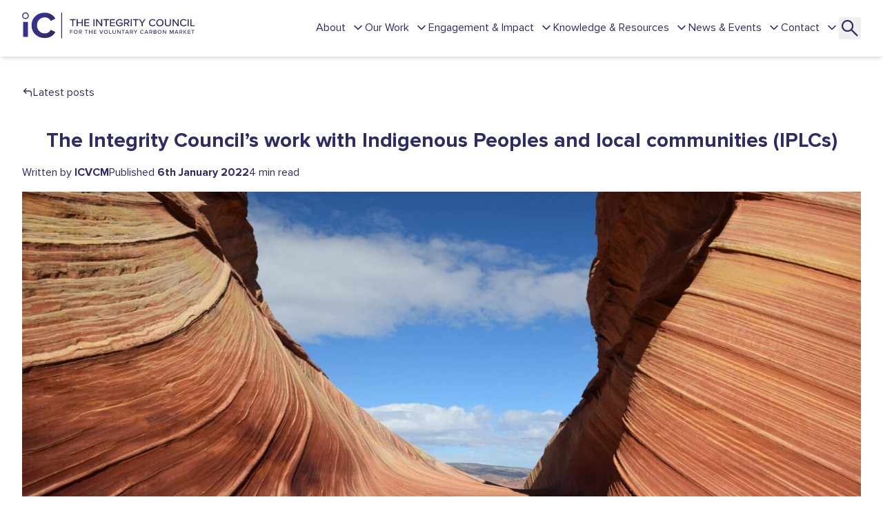

--- FILE ---
content_type: text/html; charset=UTF-8
request_url: https://icvcm.org/the-integrity-councils-work-with-indigenous-peoples-and-local-communities-iplcs/
body_size: 48981
content:

<!DOCTYPE html>
<html lang="en" dir="ltr" class="antialiased scroll-smooth">
<head> <script type="text/javascript">
/* <![CDATA[ */
var gform;gform||(document.addEventListener("gform_main_scripts_loaded",function(){gform.scriptsLoaded=!0}),document.addEventListener("gform/theme/scripts_loaded",function(){gform.themeScriptsLoaded=!0}),window.addEventListener("DOMContentLoaded",function(){gform.domLoaded=!0}),gform={domLoaded:!1,scriptsLoaded:!1,themeScriptsLoaded:!1,isFormEditor:()=>"function"==typeof InitializeEditor,callIfLoaded:function(o){return!(!gform.domLoaded||!gform.scriptsLoaded||!gform.themeScriptsLoaded&&!gform.isFormEditor()||(gform.isFormEditor()&&console.warn("The use of gform.initializeOnLoaded() is deprecated in the form editor context and will be removed in Gravity Forms 3.1."),o(),0))},initializeOnLoaded:function(o){gform.callIfLoaded(o)||(document.addEventListener("gform_main_scripts_loaded",()=>{gform.scriptsLoaded=!0,gform.callIfLoaded(o)}),document.addEventListener("gform/theme/scripts_loaded",()=>{gform.themeScriptsLoaded=!0,gform.callIfLoaded(o)}),window.addEventListener("DOMContentLoaded",()=>{gform.domLoaded=!0,gform.callIfLoaded(o)}))},hooks:{action:{},filter:{}},addAction:function(o,r,e,t){gform.addHook("action",o,r,e,t)},addFilter:function(o,r,e,t){gform.addHook("filter",o,r,e,t)},doAction:function(o){gform.doHook("action",o,arguments)},applyFilters:function(o){return gform.doHook("filter",o,arguments)},removeAction:function(o,r){gform.removeHook("action",o,r)},removeFilter:function(o,r,e){gform.removeHook("filter",o,r,e)},addHook:function(o,r,e,t,n){null==gform.hooks[o][r]&&(gform.hooks[o][r]=[]);var d=gform.hooks[o][r];null==n&&(n=r+"_"+d.length),gform.hooks[o][r].push({tag:n,callable:e,priority:t=null==t?10:t})},doHook:function(r,o,e){var t;if(e=Array.prototype.slice.call(e,1),null!=gform.hooks[r][o]&&((o=gform.hooks[r][o]).sort(function(o,r){return o.priority-r.priority}),o.forEach(function(o){"function"!=typeof(t=o.callable)&&(t=window[t]),"action"==r?t.apply(null,e):e[0]=t.apply(null,e)})),"filter"==r)return e[0]},removeHook:function(o,r,t,n){var e;null!=gform.hooks[o][r]&&(e=(e=gform.hooks[o][r]).filter(function(o,r,e){return!!(null!=n&&n!=o.tag||null!=t&&t!=o.priority)}),gform.hooks[o][r]=e)}});
/* ]]> */
</script>
<meta charset="UTF-8"><script>if(navigator.userAgent.match(/MSIE|Internet Explorer/i)||navigator.userAgent.match(/Trident\/7\..*?rv:11/i)){var href=document.location.href;if(!href.match(/[?&]nowprocket/)){if(href.indexOf("?")==-1){if(href.indexOf("#")==-1){document.location.href=href+"?nowprocket=1"}else{document.location.href=href.replace("#","?nowprocket=1#")}}else{if(href.indexOf("#")==-1){document.location.href=href+"&nowprocket=1"}else{document.location.href=href.replace("#","&nowprocket=1#")}}}}</script><script>(()=>{class RocketLazyLoadScripts{constructor(){this.v="2.0.4",this.userEvents=["keydown","keyup","mousedown","mouseup","mousemove","mouseover","mouseout","touchmove","touchstart","touchend","touchcancel","wheel","click","dblclick","input"],this.attributeEvents=["onblur","onclick","oncontextmenu","ondblclick","onfocus","onmousedown","onmouseenter","onmouseleave","onmousemove","onmouseout","onmouseover","onmouseup","onmousewheel","onscroll","onsubmit"]}async t(){this.i(),this.o(),/iP(ad|hone)/.test(navigator.userAgent)&&this.h(),this.u(),this.l(this),this.m(),this.k(this),this.p(this),this._(),await Promise.all([this.R(),this.L()]),this.lastBreath=Date.now(),this.S(this),this.P(),this.D(),this.O(),this.M(),await this.C(this.delayedScripts.normal),await this.C(this.delayedScripts.defer),await this.C(this.delayedScripts.async),await this.T(),await this.F(),await this.j(),await this.A(),window.dispatchEvent(new Event("rocket-allScriptsLoaded")),this.everythingLoaded=!0,this.lastTouchEnd&&await new Promise(t=>setTimeout(t,500-Date.now()+this.lastTouchEnd)),this.I(),this.H(),this.U(),this.W()}i(){this.CSPIssue=sessionStorage.getItem("rocketCSPIssue"),document.addEventListener("securitypolicyviolation",t=>{this.CSPIssue||"script-src-elem"!==t.violatedDirective||"data"!==t.blockedURI||(this.CSPIssue=!0,sessionStorage.setItem("rocketCSPIssue",!0))},{isRocket:!0})}o(){window.addEventListener("pageshow",t=>{this.persisted=t.persisted,this.realWindowLoadedFired=!0},{isRocket:!0}),window.addEventListener("pagehide",()=>{this.onFirstUserAction=null},{isRocket:!0})}h(){let t;function e(e){t=e}window.addEventListener("touchstart",e,{isRocket:!0}),window.addEventListener("touchend",function i(o){o.changedTouches[0]&&t.changedTouches[0]&&Math.abs(o.changedTouches[0].pageX-t.changedTouches[0].pageX)<10&&Math.abs(o.changedTouches[0].pageY-t.changedTouches[0].pageY)<10&&o.timeStamp-t.timeStamp<200&&(window.removeEventListener("touchstart",e,{isRocket:!0}),window.removeEventListener("touchend",i,{isRocket:!0}),"INPUT"===o.target.tagName&&"text"===o.target.type||(o.target.dispatchEvent(new TouchEvent("touchend",{target:o.target,bubbles:!0})),o.target.dispatchEvent(new MouseEvent("mouseover",{target:o.target,bubbles:!0})),o.target.dispatchEvent(new PointerEvent("click",{target:o.target,bubbles:!0,cancelable:!0,detail:1,clientX:o.changedTouches[0].clientX,clientY:o.changedTouches[0].clientY})),event.preventDefault()))},{isRocket:!0})}q(t){this.userActionTriggered||("mousemove"!==t.type||this.firstMousemoveIgnored?"keyup"===t.type||"mouseover"===t.type||"mouseout"===t.type||(this.userActionTriggered=!0,this.onFirstUserAction&&this.onFirstUserAction()):this.firstMousemoveIgnored=!0),"click"===t.type&&t.preventDefault(),t.stopPropagation(),t.stopImmediatePropagation(),"touchstart"===this.lastEvent&&"touchend"===t.type&&(this.lastTouchEnd=Date.now()),"click"===t.type&&(this.lastTouchEnd=0),this.lastEvent=t.type,t.composedPath&&t.composedPath()[0].getRootNode()instanceof ShadowRoot&&(t.rocketTarget=t.composedPath()[0]),this.savedUserEvents.push(t)}u(){this.savedUserEvents=[],this.userEventHandler=this.q.bind(this),this.userEvents.forEach(t=>window.addEventListener(t,this.userEventHandler,{passive:!1,isRocket:!0})),document.addEventListener("visibilitychange",this.userEventHandler,{isRocket:!0})}U(){this.userEvents.forEach(t=>window.removeEventListener(t,this.userEventHandler,{passive:!1,isRocket:!0})),document.removeEventListener("visibilitychange",this.userEventHandler,{isRocket:!0}),this.savedUserEvents.forEach(t=>{(t.rocketTarget||t.target).dispatchEvent(new window[t.constructor.name](t.type,t))})}m(){const t="return false",e=Array.from(this.attributeEvents,t=>"data-rocket-"+t),i="["+this.attributeEvents.join("],[")+"]",o="[data-rocket-"+this.attributeEvents.join("],[data-rocket-")+"]",s=(e,i,o)=>{o&&o!==t&&(e.setAttribute("data-rocket-"+i,o),e["rocket"+i]=new Function("event",o),e.setAttribute(i,t))};new MutationObserver(t=>{for(const n of t)"attributes"===n.type&&(n.attributeName.startsWith("data-rocket-")||this.everythingLoaded?n.attributeName.startsWith("data-rocket-")&&this.everythingLoaded&&this.N(n.target,n.attributeName.substring(12)):s(n.target,n.attributeName,n.target.getAttribute(n.attributeName))),"childList"===n.type&&n.addedNodes.forEach(t=>{if(t.nodeType===Node.ELEMENT_NODE)if(this.everythingLoaded)for(const i of[t,...t.querySelectorAll(o)])for(const t of i.getAttributeNames())e.includes(t)&&this.N(i,t.substring(12));else for(const e of[t,...t.querySelectorAll(i)])for(const t of e.getAttributeNames())this.attributeEvents.includes(t)&&s(e,t,e.getAttribute(t))})}).observe(document,{subtree:!0,childList:!0,attributeFilter:[...this.attributeEvents,...e]})}I(){this.attributeEvents.forEach(t=>{document.querySelectorAll("[data-rocket-"+t+"]").forEach(e=>{this.N(e,t)})})}N(t,e){const i=t.getAttribute("data-rocket-"+e);i&&(t.setAttribute(e,i),t.removeAttribute("data-rocket-"+e))}k(t){Object.defineProperty(HTMLElement.prototype,"onclick",{get(){return this.rocketonclick||null},set(e){this.rocketonclick=e,this.setAttribute(t.everythingLoaded?"onclick":"data-rocket-onclick","this.rocketonclick(event)")}})}S(t){function e(e,i){let o=e[i];e[i]=null,Object.defineProperty(e,i,{get:()=>o,set(s){t.everythingLoaded?o=s:e["rocket"+i]=o=s}})}e(document,"onreadystatechange"),e(window,"onload"),e(window,"onpageshow");try{Object.defineProperty(document,"readyState",{get:()=>t.rocketReadyState,set(e){t.rocketReadyState=e},configurable:!0}),document.readyState="loading"}catch(t){console.log("WPRocket DJE readyState conflict, bypassing")}}l(t){this.originalAddEventListener=EventTarget.prototype.addEventListener,this.originalRemoveEventListener=EventTarget.prototype.removeEventListener,this.savedEventListeners=[],EventTarget.prototype.addEventListener=function(e,i,o){o&&o.isRocket||!t.B(e,this)&&!t.userEvents.includes(e)||t.B(e,this)&&!t.userActionTriggered||e.startsWith("rocket-")||t.everythingLoaded?t.originalAddEventListener.call(this,e,i,o):(t.savedEventListeners.push({target:this,remove:!1,type:e,func:i,options:o}),"mouseenter"!==e&&"mouseleave"!==e||t.originalAddEventListener.call(this,e,t.savedUserEvents.push,o))},EventTarget.prototype.removeEventListener=function(e,i,o){o&&o.isRocket||!t.B(e,this)&&!t.userEvents.includes(e)||t.B(e,this)&&!t.userActionTriggered||e.startsWith("rocket-")||t.everythingLoaded?t.originalRemoveEventListener.call(this,e,i,o):t.savedEventListeners.push({target:this,remove:!0,type:e,func:i,options:o})}}J(t,e){this.savedEventListeners=this.savedEventListeners.filter(i=>{let o=i.type,s=i.target||window;return e!==o||t!==s||(this.B(o,s)&&(i.type="rocket-"+o),this.$(i),!1)})}H(){EventTarget.prototype.addEventListener=this.originalAddEventListener,EventTarget.prototype.removeEventListener=this.originalRemoveEventListener,this.savedEventListeners.forEach(t=>this.$(t))}$(t){t.remove?this.originalRemoveEventListener.call(t.target,t.type,t.func,t.options):this.originalAddEventListener.call(t.target,t.type,t.func,t.options)}p(t){let e;function i(e){return t.everythingLoaded?e:e.split(" ").map(t=>"load"===t||t.startsWith("load.")?"rocket-jquery-load":t).join(" ")}function o(o){function s(e){const s=o.fn[e];o.fn[e]=o.fn.init.prototype[e]=function(){return this[0]===window&&t.userActionTriggered&&("string"==typeof arguments[0]||arguments[0]instanceof String?arguments[0]=i(arguments[0]):"object"==typeof arguments[0]&&Object.keys(arguments[0]).forEach(t=>{const e=arguments[0][t];delete arguments[0][t],arguments[0][i(t)]=e})),s.apply(this,arguments),this}}if(o&&o.fn&&!t.allJQueries.includes(o)){const e={DOMContentLoaded:[],"rocket-DOMContentLoaded":[]};for(const t in e)document.addEventListener(t,()=>{e[t].forEach(t=>t())},{isRocket:!0});o.fn.ready=o.fn.init.prototype.ready=function(i){function s(){parseInt(o.fn.jquery)>2?setTimeout(()=>i.bind(document)(o)):i.bind(document)(o)}return"function"==typeof i&&(t.realDomReadyFired?!t.userActionTriggered||t.fauxDomReadyFired?s():e["rocket-DOMContentLoaded"].push(s):e.DOMContentLoaded.push(s)),o([])},s("on"),s("one"),s("off"),t.allJQueries.push(o)}e=o}t.allJQueries=[],o(window.jQuery),Object.defineProperty(window,"jQuery",{get:()=>e,set(t){o(t)}})}P(){const t=new Map;document.write=document.writeln=function(e){const i=document.currentScript,o=document.createRange(),s=i.parentElement;let n=t.get(i);void 0===n&&(n=i.nextSibling,t.set(i,n));const c=document.createDocumentFragment();o.setStart(c,0),c.appendChild(o.createContextualFragment(e)),s.insertBefore(c,n)}}async R(){return new Promise(t=>{this.userActionTriggered?t():this.onFirstUserAction=t})}async L(){return new Promise(t=>{document.addEventListener("DOMContentLoaded",()=>{this.realDomReadyFired=!0,t()},{isRocket:!0})})}async j(){return this.realWindowLoadedFired?Promise.resolve():new Promise(t=>{window.addEventListener("load",t,{isRocket:!0})})}M(){this.pendingScripts=[];this.scriptsMutationObserver=new MutationObserver(t=>{for(const e of t)e.addedNodes.forEach(t=>{"SCRIPT"!==t.tagName||t.noModule||t.isWPRocket||this.pendingScripts.push({script:t,promise:new Promise(e=>{const i=()=>{const i=this.pendingScripts.findIndex(e=>e.script===t);i>=0&&this.pendingScripts.splice(i,1),e()};t.addEventListener("load",i,{isRocket:!0}),t.addEventListener("error",i,{isRocket:!0}),setTimeout(i,1e3)})})})}),this.scriptsMutationObserver.observe(document,{childList:!0,subtree:!0})}async F(){await this.X(),this.pendingScripts.length?(await this.pendingScripts[0].promise,await this.F()):this.scriptsMutationObserver.disconnect()}D(){this.delayedScripts={normal:[],async:[],defer:[]},document.querySelectorAll("script[type$=rocketlazyloadscript]").forEach(t=>{t.hasAttribute("data-rocket-src")?t.hasAttribute("async")&&!1!==t.async?this.delayedScripts.async.push(t):t.hasAttribute("defer")&&!1!==t.defer||"module"===t.getAttribute("data-rocket-type")?this.delayedScripts.defer.push(t):this.delayedScripts.normal.push(t):this.delayedScripts.normal.push(t)})}async _(){await this.L();let t=[];document.querySelectorAll("script[type$=rocketlazyloadscript][data-rocket-src]").forEach(e=>{let i=e.getAttribute("data-rocket-src");if(i&&!i.startsWith("data:")){i.startsWith("//")&&(i=location.protocol+i);try{const o=new URL(i).origin;o!==location.origin&&t.push({src:o,crossOrigin:e.crossOrigin||"module"===e.getAttribute("data-rocket-type")})}catch(t){}}}),t=[...new Map(t.map(t=>[JSON.stringify(t),t])).values()],this.Y(t,"preconnect")}async G(t){if(await this.K(),!0!==t.noModule||!("noModule"in HTMLScriptElement.prototype))return new Promise(e=>{let i;function o(){(i||t).setAttribute("data-rocket-status","executed"),e()}try{if(navigator.userAgent.includes("Firefox/")||""===navigator.vendor||this.CSPIssue)i=document.createElement("script"),[...t.attributes].forEach(t=>{let e=t.nodeName;"type"!==e&&("data-rocket-type"===e&&(e="type"),"data-rocket-src"===e&&(e="src"),i.setAttribute(e,t.nodeValue))}),t.text&&(i.text=t.text),t.nonce&&(i.nonce=t.nonce),i.hasAttribute("src")?(i.addEventListener("load",o,{isRocket:!0}),i.addEventListener("error",()=>{i.setAttribute("data-rocket-status","failed-network"),e()},{isRocket:!0}),setTimeout(()=>{i.isConnected||e()},1)):(i.text=t.text,o()),i.isWPRocket=!0,t.parentNode.replaceChild(i,t);else{const i=t.getAttribute("data-rocket-type"),s=t.getAttribute("data-rocket-src");i?(t.type=i,t.removeAttribute("data-rocket-type")):t.removeAttribute("type"),t.addEventListener("load",o,{isRocket:!0}),t.addEventListener("error",i=>{this.CSPIssue&&i.target.src.startsWith("data:")?(console.log("WPRocket: CSP fallback activated"),t.removeAttribute("src"),this.G(t).then(e)):(t.setAttribute("data-rocket-status","failed-network"),e())},{isRocket:!0}),s?(t.fetchPriority="high",t.removeAttribute("data-rocket-src"),t.src=s):t.src="data:text/javascript;base64,"+window.btoa(unescape(encodeURIComponent(t.text)))}}catch(i){t.setAttribute("data-rocket-status","failed-transform"),e()}});t.setAttribute("data-rocket-status","skipped")}async C(t){const e=t.shift();return e?(e.isConnected&&await this.G(e),this.C(t)):Promise.resolve()}O(){this.Y([...this.delayedScripts.normal,...this.delayedScripts.defer,...this.delayedScripts.async],"preload")}Y(t,e){this.trash=this.trash||[];let i=!0;var o=document.createDocumentFragment();t.forEach(t=>{const s=t.getAttribute&&t.getAttribute("data-rocket-src")||t.src;if(s&&!s.startsWith("data:")){const n=document.createElement("link");n.href=s,n.rel=e,"preconnect"!==e&&(n.as="script",n.fetchPriority=i?"high":"low"),t.getAttribute&&"module"===t.getAttribute("data-rocket-type")&&(n.crossOrigin=!0),t.crossOrigin&&(n.crossOrigin=t.crossOrigin),t.integrity&&(n.integrity=t.integrity),t.nonce&&(n.nonce=t.nonce),o.appendChild(n),this.trash.push(n),i=!1}}),document.head.appendChild(o)}W(){this.trash.forEach(t=>t.remove())}async T(){try{document.readyState="interactive"}catch(t){}this.fauxDomReadyFired=!0;try{await this.K(),this.J(document,"readystatechange"),document.dispatchEvent(new Event("rocket-readystatechange")),await this.K(),document.rocketonreadystatechange&&document.rocketonreadystatechange(),await this.K(),this.J(document,"DOMContentLoaded"),document.dispatchEvent(new Event("rocket-DOMContentLoaded")),await this.K(),this.J(window,"DOMContentLoaded"),window.dispatchEvent(new Event("rocket-DOMContentLoaded"))}catch(t){console.error(t)}}async A(){try{document.readyState="complete"}catch(t){}try{await this.K(),this.J(document,"readystatechange"),document.dispatchEvent(new Event("rocket-readystatechange")),await this.K(),document.rocketonreadystatechange&&document.rocketonreadystatechange(),await this.K(),this.J(window,"load"),window.dispatchEvent(new Event("rocket-load")),await this.K(),window.rocketonload&&window.rocketonload(),await this.K(),this.allJQueries.forEach(t=>t(window).trigger("rocket-jquery-load")),await this.K(),this.J(window,"pageshow");const t=new Event("rocket-pageshow");t.persisted=this.persisted,window.dispatchEvent(t),await this.K(),window.rocketonpageshow&&window.rocketonpageshow({persisted:this.persisted})}catch(t){console.error(t)}}async K(){Date.now()-this.lastBreath>45&&(await this.X(),this.lastBreath=Date.now())}async X(){return document.hidden?new Promise(t=>setTimeout(t)):new Promise(t=>requestAnimationFrame(t))}B(t,e){return e===document&&"readystatechange"===t||(e===document&&"DOMContentLoaded"===t||(e===window&&"DOMContentLoaded"===t||(e===window&&"load"===t||e===window&&"pageshow"===t)))}static run(){(new RocketLazyLoadScripts).t()}}RocketLazyLoadScripts.run()})();</script>
	
	<meta name="viewport" content="width=device-width, initial-scale=1">
	<meta http-equiv="X-UA-Compatible" content="IE=edge">

	<link rel="profile" href="http://gmpg.org/xfn/11">
	<link rel="pingback" href="https://icvcm.org/wp-core/xmlrpc.php">

	<link rel="mask-icon" href="/safari-pinned-tab.svg?v=503876838" color="#5bbad5"><link rel="apple-touch-icon-precomposed" sizes="57x57" href="https://icvcm.org/wp-content/themes/wordpress/assets/dist/imgs/favicons/apple-touch-icon-57x57.png?v=503876838"/><link rel="apple-touch-icon-precomposed" sizes="60x60" href="https://icvcm.org/wp-content/themes/wordpress/assets/dist/imgs/favicons/apple-touch-icon-60x60.png?v=503876838"/><link rel="apple-touch-icon-precomposed" sizes="72x72" href="https://icvcm.org/wp-content/themes/wordpress/assets/dist/imgs/favicons/apple-touch-icon-72x72.png?v=503876838"/><link rel="apple-touch-icon-precomposed" sizes="76x76" href="https://icvcm.org/wp-content/themes/wordpress/assets/dist/imgs/favicons/apple-touch-icon-76x76.png?v=503876838"/><link rel="apple-touch-icon-precomposed" sizes="120x120" href="https://icvcm.org/wp-content/themes/wordpress/assets/dist/imgs/favicons/apple-touch-icon-120x120.png?v=503876838"/><link rel="apple-touch-icon-precomposed" sizes="114x114" href="https://icvcm.org/wp-content/themes/wordpress/assets/dist/imgs/favicons/apple-touch-icon-114x114.png?v=503876838"/><link rel="apple-touch-icon-precomposed" sizes="152x152" href="https://icvcm.org/wp-content/themes/wordpress/assets/dist/imgs/favicons/apple-touch-icon-152x152.png?v=503876838"/><link rel="apple-touch-icon-precomposed" sizes="180x180" href="https://icvcm.org/wp-content/themes/wordpress/assets/dist/imgs/favicons/apple-touch-icon-180x180.png?v=503876838"/><link rel="icon" type="image/png" href="https://icvcm.org/wp-content/themes/wordpress/assets/dist/imgs/favicons/favicon-16x16.png?v=284428392" sizes="16x16" /><link rel="icon" type="image/png" href="https://icvcm.org/wp-content/themes/wordpress/assets/dist/imgs/favicons/favicon-32x32.png?v=284428392" sizes="32x32" /><meta name="msapplication-TileColor" content="#FFFFFF" /><meta name="msapplication-TileImage" content="https://icvcm.org/wp-content/themes/wordpress/assets/dist/imgs/favicons/mstile-144x144.png>v=211776553" /><meta name="msapplication-TileImage" content="https://icvcm.org/wp-content/themes/wordpress/assets/dist/imgs/favicons/mstile-150x150.png>v=211776553" /><meta name='robots' content='index, follow, max-image-preview:large, max-snippet:-1, max-video-preview:-1' />

	<!-- This site is optimized with the Yoast SEO plugin v25.9 - https://yoast.com/wordpress/plugins/seo/ -->
	<title>The Integrity Council’s work with Indigenous Peoples and local communities (IPLCs) - ICVCM</title><link rel="preload" data-rocket-preload as="image" href="https://icvcm.org/wp-content/uploads/2024/02/pexels-jason-dolin-2855113-scaled.jpg" imagesrcset="https://icvcm.org/wp-content/uploads/2024/02/pexels-jason-dolin-2855113-scaled.jpg 2560w, https://icvcm.org/wp-content/uploads/2024/02/pexels-jason-dolin-2855113-300x200.jpg 300w, https://icvcm.org/wp-content/uploads/2024/02/pexels-jason-dolin-2855113-1024x683.jpg 1024w, https://icvcm.org/wp-content/uploads/2024/02/pexels-jason-dolin-2855113-768x512.jpg 768w, https://icvcm.org/wp-content/uploads/2024/02/pexels-jason-dolin-2855113-1536x1024.jpg 1536w, https://icvcm.org/wp-content/uploads/2024/02/pexels-jason-dolin-2855113-2048x1365.jpg 2048w" imagesizes="(max-width: 2560px) 100vw, 2560px" fetchpriority="high">
	<meta name="description" content="The Integrity Council for the Voluntary Carbon Market has taken a major step towards ensuring high-quality carbon credits, announcing the review of over 100 methodologies against its rigorous Core Carbon Principles." />
	<link rel="canonical" href="https://icvcm.org/the-integrity-councils-work-with-indigenous-peoples-and-local-communities-iplcs/" />
	<meta property="og:locale" content="en_US" />
	<meta property="og:type" content="article" />
	<meta property="og:title" content="The Integrity Council’s work with Indigenous Peoples and local communities (IPLCs) - ICVCM" />
	<meta property="og:description" content="The Integrity Council for the Voluntary Carbon Market has taken a major step towards ensuring high-quality carbon credits, announcing the review of over 100 methodologies against its rigorous Core Carbon Principles." />
	<meta property="og:url" content="https://icvcm.org/the-integrity-councils-work-with-indigenous-peoples-and-local-communities-iplcs/" />
	<meta property="og:site_name" content="ICVCM" />
	<meta property="article:published_time" content="2022-01-06T17:07:18+00:00" />
	<meta property="article:modified_time" content="2025-07-15T09:18:52+00:00" />
	<meta property="og:image" content="https://icvcm.org/wp-content/uploads/2024/02/pexels-jason-dolin-2855113-scaled.jpg" />
	<meta property="og:image:width" content="2560" />
	<meta property="og:image:height" content="1707" />
	<meta property="og:image:type" content="image/jpeg" />
	<meta name="author" content="ICVCM" />
	<meta name="twitter:card" content="summary_large_image" />
	<meta name="twitter:label1" content="Written by" />
	<meta name="twitter:data1" content="ICVCM" />
	<meta name="twitter:label2" content="Est. reading time" />
	<meta name="twitter:data2" content="4 minutes" />
	<script type="application/ld+json" class="yoast-schema-graph">{"@context":"https://schema.org","@graph":[{"@type":"Article","@id":"https://icvcm.org/the-integrity-councils-work-with-indigenous-peoples-and-local-communities-iplcs/#article","isPartOf":{"@id":"https://icvcm.org/the-integrity-councils-work-with-indigenous-peoples-and-local-communities-iplcs/"},"author":{"name":"ICVCM","@id":"https://icvcm.org/#/schema/person/2cbfbb8994e272047f2742a676f35cbb"},"headline":"The Integrity Council’s work with Indigenous Peoples and local communities (IPLCs)","datePublished":"2022-01-06T17:07:18+00:00","dateModified":"2025-07-15T09:18:52+00:00","mainEntityOfPage":{"@id":"https://icvcm.org/the-integrity-councils-work-with-indigenous-peoples-and-local-communities-iplcs/"},"wordCount":758,"commentCount":0,"publisher":{"@id":"https://icvcm.org/#organization"},"image":{"@id":"https://icvcm.org/the-integrity-councils-work-with-indigenous-peoples-and-local-communities-iplcs/#primaryimage"},"thumbnailUrl":"https://icvcm.org/wp-content/uploads/2024/02/pexels-jason-dolin-2855113-scaled.jpg","articleSection":["Press release"],"inLanguage":"en-US","potentialAction":[{"@type":"CommentAction","name":"Comment","target":["https://icvcm.org/the-integrity-councils-work-with-indigenous-peoples-and-local-communities-iplcs/#respond"]}]},{"@type":"WebPage","@id":"https://icvcm.org/the-integrity-councils-work-with-indigenous-peoples-and-local-communities-iplcs/","url":"https://icvcm.org/the-integrity-councils-work-with-indigenous-peoples-and-local-communities-iplcs/","name":"The Integrity Council’s work with Indigenous Peoples and local communities (IPLCs) - ICVCM","isPartOf":{"@id":"https://icvcm.org/#website"},"primaryImageOfPage":{"@id":"https://icvcm.org/the-integrity-councils-work-with-indigenous-peoples-and-local-communities-iplcs/#primaryimage"},"image":{"@id":"https://icvcm.org/the-integrity-councils-work-with-indigenous-peoples-and-local-communities-iplcs/#primaryimage"},"thumbnailUrl":"https://icvcm.org/wp-content/uploads/2024/02/pexels-jason-dolin-2855113-scaled.jpg","datePublished":"2022-01-06T17:07:18+00:00","dateModified":"2025-07-15T09:18:52+00:00","description":"The Integrity Council for the Voluntary Carbon Market has taken a major step towards ensuring high-quality carbon credits, announcing the review of over 100 methodologies against its rigorous Core Carbon Principles.","breadcrumb":{"@id":"https://icvcm.org/the-integrity-councils-work-with-indigenous-peoples-and-local-communities-iplcs/#breadcrumb"},"inLanguage":"en-US","potentialAction":[{"@type":"ReadAction","target":["https://icvcm.org/the-integrity-councils-work-with-indigenous-peoples-and-local-communities-iplcs/"]}]},{"@type":"ImageObject","inLanguage":"en-US","@id":"https://icvcm.org/the-integrity-councils-work-with-indigenous-peoples-and-local-communities-iplcs/#primaryimage","url":"https://icvcm.org/wp-content/uploads/2024/02/pexels-jason-dolin-2855113-scaled.jpg","contentUrl":"https://icvcm.org/wp-content/uploads/2024/02/pexels-jason-dolin-2855113-scaled.jpg","width":2560,"height":1707},{"@type":"BreadcrumbList","@id":"https://icvcm.org/the-integrity-councils-work-with-indigenous-peoples-and-local-communities-iplcs/#breadcrumb","itemListElement":[{"@type":"ListItem","position":1,"name":"Home","item":"https://icvcm.org/"},{"@type":"ListItem","position":2,"name":"All News &#038; Insights","item":"https://www.icvcm.org/all-news-insights/"},{"@type":"ListItem","position":3,"name":"The Integrity Council’s work with Indigenous Peoples and local communities (IPLCs)"}]},{"@type":"WebSite","@id":"https://icvcm.org/#website","url":"https://icvcm.org/","name":"ICVCM New","description":"Leading the way to high integrity in the Voluntary Carbon Market","publisher":{"@id":"https://icvcm.org/#organization"},"potentialAction":[{"@type":"SearchAction","target":{"@type":"EntryPoint","urlTemplate":"https://icvcm.org/?s={search_term_string}"},"query-input":{"@type":"PropertyValueSpecification","valueRequired":true,"valueName":"search_term_string"}}],"inLanguage":"en-US"},{"@type":"Organization","@id":"https://icvcm.org/#organization","name":"ICVCM New","url":"https://icvcm.org/","logo":{"@type":"ImageObject","inLanguage":"en-US","@id":"https://icvcm.org/#/schema/logo/image/","url":"https://icvcm.org/wp-content/uploads/2024/01/icvcm-logo-new.svg","contentUrl":"https://icvcm.org/wp-content/uploads/2024/01/icvcm-logo-new.svg","width":257,"height":40,"caption":"ICVCM New"},"image":{"@id":"https://icvcm.org/#/schema/logo/image/"}},{"@type":"Person","@id":"https://icvcm.org/#/schema/person/2cbfbb8994e272047f2742a676f35cbb","name":"ICVCM","image":{"@type":"ImageObject","inLanguage":"en-US","@id":"https://icvcm.org/#/schema/person/image/","url":"https://secure.gravatar.com/avatar/21696c6b016c799015e43d9a741e73cd6bb15285516c4cee03b4ea831c5745f9?s=96&d=mm&r=g","contentUrl":"https://secure.gravatar.com/avatar/21696c6b016c799015e43d9a741e73cd6bb15285516c4cee03b4ea831c5745f9?s=96&d=mm&r=g","caption":"ICVCM"},"url":"https://icvcm.org/author/icvcm/"}]}</script>
	<!-- / Yoast SEO plugin. -->


<link rel='dns-prefetch' href='//use.typekit.net' />

<link rel="alternate" type="application/rss+xml" title="ICVCM &raquo; The Integrity Council’s work with Indigenous Peoples and local communities (IPLCs) Comments Feed" href="https://icvcm.org/the-integrity-councils-work-with-indigenous-peoples-and-local-communities-iplcs/feed/" />
<link rel="alternate" title="oEmbed (JSON)" type="application/json+oembed" href="https://icvcm.org/wp-json/oembed/1.0/embed?url=https%3A%2F%2Ficvcm.org%2Fthe-integrity-councils-work-with-indigenous-peoples-and-local-communities-iplcs%2F" />
<link rel="alternate" title="oEmbed (XML)" type="text/xml+oembed" href="https://icvcm.org/wp-json/oembed/1.0/embed?url=https%3A%2F%2Ficvcm.org%2Fthe-integrity-councils-work-with-indigenous-peoples-and-local-communities-iplcs%2F&#038;format=xml" />
<style id='wp-img-auto-sizes-contain-inline-css' type='text/css'>
img:is([sizes=auto i],[sizes^="auto," i]){contain-intrinsic-size:3000px 1500px}
/*# sourceURL=wp-img-auto-sizes-contain-inline-css */
</style>
<link rel='stylesheet' id='wp-block-library-css' href='https://icvcm.org/wp-core/wp-includes/css/dist/block-library/style.min.css?ver=7bf5c34a8a407cbffef37818e8bee602' type='text/css' media='all' />
<style id='wp-block-heading-inline-css' type='text/css'>
h1:where(.wp-block-heading).has-background,h2:where(.wp-block-heading).has-background,h3:where(.wp-block-heading).has-background,h4:where(.wp-block-heading).has-background,h5:where(.wp-block-heading).has-background,h6:where(.wp-block-heading).has-background{padding:1.25em 2.375em}h1.has-text-align-left[style*=writing-mode]:where([style*=vertical-lr]),h1.has-text-align-right[style*=writing-mode]:where([style*=vertical-rl]),h2.has-text-align-left[style*=writing-mode]:where([style*=vertical-lr]),h2.has-text-align-right[style*=writing-mode]:where([style*=vertical-rl]),h3.has-text-align-left[style*=writing-mode]:where([style*=vertical-lr]),h3.has-text-align-right[style*=writing-mode]:where([style*=vertical-rl]),h4.has-text-align-left[style*=writing-mode]:where([style*=vertical-lr]),h4.has-text-align-right[style*=writing-mode]:where([style*=vertical-rl]),h5.has-text-align-left[style*=writing-mode]:where([style*=vertical-lr]),h5.has-text-align-right[style*=writing-mode]:where([style*=vertical-rl]),h6.has-text-align-left[style*=writing-mode]:where([style*=vertical-lr]),h6.has-text-align-right[style*=writing-mode]:where([style*=vertical-rl]){rotate:180deg}
/*# sourceURL=https://icvcm.org/wp-core/wp-includes/blocks/heading/style.min.css */
</style>
<style id='wp-block-list-inline-css' type='text/css'>
ol,ul{box-sizing:border-box}:root :where(.wp-block-list.has-background){padding:1.25em 2.375em}
/*# sourceURL=https://icvcm.org/wp-core/wp-includes/blocks/list/style.min.css */
</style>
<style id='wp-block-paragraph-inline-css' type='text/css'>
.is-small-text{font-size:.875em}.is-regular-text{font-size:1em}.is-large-text{font-size:2.25em}.is-larger-text{font-size:3em}.has-drop-cap:not(:focus):first-letter{float:left;font-size:8.4em;font-style:normal;font-weight:100;line-height:.68;margin:.05em .1em 0 0;text-transform:uppercase}body.rtl .has-drop-cap:not(:focus):first-letter{float:none;margin-left:.1em}p.has-drop-cap.has-background{overflow:hidden}:root :where(p.has-background){padding:1.25em 2.375em}:where(p.has-text-color:not(.has-link-color)) a{color:inherit}p.has-text-align-left[style*="writing-mode:vertical-lr"],p.has-text-align-right[style*="writing-mode:vertical-rl"]{rotate:180deg}
/*# sourceURL=https://icvcm.org/wp-core/wp-includes/blocks/paragraph/style.min.css */
</style>
<style id='global-styles-inline-css' type='text/css'>
:root{--wp--preset--aspect-ratio--square: 1;--wp--preset--aspect-ratio--4-3: 4/3;--wp--preset--aspect-ratio--3-4: 3/4;--wp--preset--aspect-ratio--3-2: 3/2;--wp--preset--aspect-ratio--2-3: 2/3;--wp--preset--aspect-ratio--16-9: 16/9;--wp--preset--aspect-ratio--9-16: 9/16;--wp--preset--color--black: #1D1D1B;--wp--preset--color--cyan-bluish-gray: #abb8c3;--wp--preset--color--white: #ffffff;--wp--preset--color--pale-pink: #f78da7;--wp--preset--color--vivid-red: #cf2e2e;--wp--preset--color--luminous-vivid-orange: #ff6900;--wp--preset--color--luminous-vivid-amber: #fcb900;--wp--preset--color--light-green-cyan: #7bdcb5;--wp--preset--color--vivid-green-cyan: #00d084;--wp--preset--color--pale-cyan-blue: #8ed1fc;--wp--preset--color--vivid-cyan-blue: #0693e3;--wp--preset--color--vivid-purple: #9b51e0;--wp--preset--color--transparent: transparent;--wp--preset--color--blue-700: #2D2C64;--wp--preset--color--blue-600: #343892;--wp--preset--color--green-500: #67b54c;--wp--preset--color--orange-500: #f38230;--wp--preset--color--gray-50: #f4f4f4;--wp--preset--color--gray-500: #7d8596;--wp--preset--gradient--vivid-cyan-blue-to-vivid-purple: linear-gradient(135deg,rgb(6,147,227) 0%,rgb(155,81,224) 100%);--wp--preset--gradient--light-green-cyan-to-vivid-green-cyan: linear-gradient(135deg,rgb(122,220,180) 0%,rgb(0,208,130) 100%);--wp--preset--gradient--luminous-vivid-amber-to-luminous-vivid-orange: linear-gradient(135deg,rgb(252,185,0) 0%,rgb(255,105,0) 100%);--wp--preset--gradient--luminous-vivid-orange-to-vivid-red: linear-gradient(135deg,rgb(255,105,0) 0%,rgb(207,46,46) 100%);--wp--preset--gradient--very-light-gray-to-cyan-bluish-gray: linear-gradient(135deg,rgb(238,238,238) 0%,rgb(169,184,195) 100%);--wp--preset--gradient--cool-to-warm-spectrum: linear-gradient(135deg,rgb(74,234,220) 0%,rgb(151,120,209) 20%,rgb(207,42,186) 40%,rgb(238,44,130) 60%,rgb(251,105,98) 80%,rgb(254,248,76) 100%);--wp--preset--gradient--blush-light-purple: linear-gradient(135deg,rgb(255,206,236) 0%,rgb(152,150,240) 100%);--wp--preset--gradient--blush-bordeaux: linear-gradient(135deg,rgb(254,205,165) 0%,rgb(254,45,45) 50%,rgb(107,0,62) 100%);--wp--preset--gradient--luminous-dusk: linear-gradient(135deg,rgb(255,203,112) 0%,rgb(199,81,192) 50%,rgb(65,88,208) 100%);--wp--preset--gradient--pale-ocean: linear-gradient(135deg,rgb(255,245,203) 0%,rgb(182,227,212) 50%,rgb(51,167,181) 100%);--wp--preset--gradient--electric-grass: linear-gradient(135deg,rgb(202,248,128) 0%,rgb(113,206,126) 100%);--wp--preset--gradient--midnight: linear-gradient(135deg,rgb(2,3,129) 0%,rgb(40,116,252) 100%);--wp--preset--gradient--navy-to-blue: linear-gradient(to right, rgb(45, 44, 100), rgb(52, 56, 146));--wp--preset--font-size--small: 13px;--wp--preset--font-size--medium: 20px;--wp--preset--font-size--large: 36px;--wp--preset--font-size--x-large: 42px;--wp--preset--font-size--sm: 0.625rem;--wp--preset--font-size--base: 1rem;--wp--preset--font-size--md: 1.618rem;--wp--preset--font-size--lg: 2.618rem;--wp--preset--font-size--xl: 4.236rem;--wp--preset--font-size--xxl: 6.854rem;--wp--preset--spacing--20: 0.44rem;--wp--preset--spacing--30: 0.67rem;--wp--preset--spacing--40: 1rem;--wp--preset--spacing--50: 1.5rem;--wp--preset--spacing--60: 2.25rem;--wp--preset--spacing--70: 3.38rem;--wp--preset--spacing--80: 5.06rem;--wp--preset--shadow--natural: 6px 6px 9px rgba(0, 0, 0, 0.2);--wp--preset--shadow--deep: 12px 12px 50px rgba(0, 0, 0, 0.4);--wp--preset--shadow--sharp: 6px 6px 0px rgba(0, 0, 0, 0.2);--wp--preset--shadow--outlined: 6px 6px 0px -3px rgb(255, 255, 255), 6px 6px rgb(0, 0, 0);--wp--preset--shadow--crisp: 6px 6px 0px rgb(0, 0, 0);}.wp-block-heading{--wp--preset--font-size--sm: clamp(0.875rem, 0.875rem + ((1vw - 0.2rem) * 0.156), 1rem);--wp--preset--font-size--medium: clamp(1.25rem, 1.25rem + ((1vw - 0.2rem) * 0.46), 1.618rem);--wp--preset--font-size--large: clamp(2rem, 2rem + ((1vw - 0.2rem) * 0.773), 2.618rem);--wp--preset--font-size--xl: clamp(2.618rem, 2.618rem + ((1vw - 0.2rem) * 2.023), 4.236rem);--wp--preset--font-size--xxl: clamp(4.236rem, 4.236rem + ((1vw - 0.2rem) * 3.273), 6.854rem);}:where(body) { margin: 0; }.wp-site-blocks > .alignleft { float: left; margin-right: 2em; }.wp-site-blocks > .alignright { float: right; margin-left: 2em; }.wp-site-blocks > .aligncenter { justify-content: center; margin-left: auto; margin-right: auto; }:where(.is-layout-flex){gap: 0.5em;}:where(.is-layout-grid){gap: 0.5em;}.is-layout-flow > .alignleft{float: left;margin-inline-start: 0;margin-inline-end: 2em;}.is-layout-flow > .alignright{float: right;margin-inline-start: 2em;margin-inline-end: 0;}.is-layout-flow > .aligncenter{margin-left: auto !important;margin-right: auto !important;}.is-layout-constrained > .alignleft{float: left;margin-inline-start: 0;margin-inline-end: 2em;}.is-layout-constrained > .alignright{float: right;margin-inline-start: 2em;margin-inline-end: 0;}.is-layout-constrained > .aligncenter{margin-left: auto !important;margin-right: auto !important;}.is-layout-constrained > :where(:not(.alignleft):not(.alignright):not(.alignfull)){margin-left: auto !important;margin-right: auto !important;}body .is-layout-flex{display: flex;}.is-layout-flex{flex-wrap: wrap;align-items: center;}.is-layout-flex > :is(*, div){margin: 0;}body .is-layout-grid{display: grid;}.is-layout-grid > :is(*, div){margin: 0;}body{padding-top: 0px;padding-right: 0px;padding-bottom: 0px;padding-left: 0px;}a:where(:not(.wp-element-button)){text-decoration: underline;}:root :where(.wp-element-button, .wp-block-button__link){background-color: #32373c;border-width: 0;color: #fff;font-family: inherit;font-size: inherit;font-style: inherit;font-weight: inherit;letter-spacing: inherit;line-height: inherit;padding-top: calc(0.667em + 2px);padding-right: calc(1.333em + 2px);padding-bottom: calc(0.667em + 2px);padding-left: calc(1.333em + 2px);text-decoration: none;text-transform: inherit;}.has-black-color{color: var(--wp--preset--color--black) !important;}.has-cyan-bluish-gray-color{color: var(--wp--preset--color--cyan-bluish-gray) !important;}.has-white-color{color: var(--wp--preset--color--white) !important;}.has-pale-pink-color{color: var(--wp--preset--color--pale-pink) !important;}.has-vivid-red-color{color: var(--wp--preset--color--vivid-red) !important;}.has-luminous-vivid-orange-color{color: var(--wp--preset--color--luminous-vivid-orange) !important;}.has-luminous-vivid-amber-color{color: var(--wp--preset--color--luminous-vivid-amber) !important;}.has-light-green-cyan-color{color: var(--wp--preset--color--light-green-cyan) !important;}.has-vivid-green-cyan-color{color: var(--wp--preset--color--vivid-green-cyan) !important;}.has-pale-cyan-blue-color{color: var(--wp--preset--color--pale-cyan-blue) !important;}.has-vivid-cyan-blue-color{color: var(--wp--preset--color--vivid-cyan-blue) !important;}.has-vivid-purple-color{color: var(--wp--preset--color--vivid-purple) !important;}.has-transparent-color{color: var(--wp--preset--color--transparent) !important;}.has-blue-700-color{color: var(--wp--preset--color--blue-700) !important;}.has-blue-600-color{color: var(--wp--preset--color--blue-600) !important;}.has-green-500-color{color: var(--wp--preset--color--green-500) !important;}.has-orange-500-color{color: var(--wp--preset--color--orange-500) !important;}.has-gray-50-color{color: var(--wp--preset--color--gray-50) !important;}.has-gray-500-color{color: var(--wp--preset--color--gray-500) !important;}.has-black-background-color{background-color: var(--wp--preset--color--black) !important;}.has-cyan-bluish-gray-background-color{background-color: var(--wp--preset--color--cyan-bluish-gray) !important;}.has-white-background-color{background-color: var(--wp--preset--color--white) !important;}.has-pale-pink-background-color{background-color: var(--wp--preset--color--pale-pink) !important;}.has-vivid-red-background-color{background-color: var(--wp--preset--color--vivid-red) !important;}.has-luminous-vivid-orange-background-color{background-color: var(--wp--preset--color--luminous-vivid-orange) !important;}.has-luminous-vivid-amber-background-color{background-color: var(--wp--preset--color--luminous-vivid-amber) !important;}.has-light-green-cyan-background-color{background-color: var(--wp--preset--color--light-green-cyan) !important;}.has-vivid-green-cyan-background-color{background-color: var(--wp--preset--color--vivid-green-cyan) !important;}.has-pale-cyan-blue-background-color{background-color: var(--wp--preset--color--pale-cyan-blue) !important;}.has-vivid-cyan-blue-background-color{background-color: var(--wp--preset--color--vivid-cyan-blue) !important;}.has-vivid-purple-background-color{background-color: var(--wp--preset--color--vivid-purple) !important;}.has-transparent-background-color{background-color: var(--wp--preset--color--transparent) !important;}.has-blue-700-background-color{background-color: var(--wp--preset--color--blue-700) !important;}.has-blue-600-background-color{background-color: var(--wp--preset--color--blue-600) !important;}.has-green-500-background-color{background-color: var(--wp--preset--color--green-500) !important;}.has-orange-500-background-color{background-color: var(--wp--preset--color--orange-500) !important;}.has-gray-50-background-color{background-color: var(--wp--preset--color--gray-50) !important;}.has-gray-500-background-color{background-color: var(--wp--preset--color--gray-500) !important;}.has-black-border-color{border-color: var(--wp--preset--color--black) !important;}.has-cyan-bluish-gray-border-color{border-color: var(--wp--preset--color--cyan-bluish-gray) !important;}.has-white-border-color{border-color: var(--wp--preset--color--white) !important;}.has-pale-pink-border-color{border-color: var(--wp--preset--color--pale-pink) !important;}.has-vivid-red-border-color{border-color: var(--wp--preset--color--vivid-red) !important;}.has-luminous-vivid-orange-border-color{border-color: var(--wp--preset--color--luminous-vivid-orange) !important;}.has-luminous-vivid-amber-border-color{border-color: var(--wp--preset--color--luminous-vivid-amber) !important;}.has-light-green-cyan-border-color{border-color: var(--wp--preset--color--light-green-cyan) !important;}.has-vivid-green-cyan-border-color{border-color: var(--wp--preset--color--vivid-green-cyan) !important;}.has-pale-cyan-blue-border-color{border-color: var(--wp--preset--color--pale-cyan-blue) !important;}.has-vivid-cyan-blue-border-color{border-color: var(--wp--preset--color--vivid-cyan-blue) !important;}.has-vivid-purple-border-color{border-color: var(--wp--preset--color--vivid-purple) !important;}.has-transparent-border-color{border-color: var(--wp--preset--color--transparent) !important;}.has-blue-700-border-color{border-color: var(--wp--preset--color--blue-700) !important;}.has-blue-600-border-color{border-color: var(--wp--preset--color--blue-600) !important;}.has-green-500-border-color{border-color: var(--wp--preset--color--green-500) !important;}.has-orange-500-border-color{border-color: var(--wp--preset--color--orange-500) !important;}.has-gray-50-border-color{border-color: var(--wp--preset--color--gray-50) !important;}.has-gray-500-border-color{border-color: var(--wp--preset--color--gray-500) !important;}.has-vivid-cyan-blue-to-vivid-purple-gradient-background{background: var(--wp--preset--gradient--vivid-cyan-blue-to-vivid-purple) !important;}.has-light-green-cyan-to-vivid-green-cyan-gradient-background{background: var(--wp--preset--gradient--light-green-cyan-to-vivid-green-cyan) !important;}.has-luminous-vivid-amber-to-luminous-vivid-orange-gradient-background{background: var(--wp--preset--gradient--luminous-vivid-amber-to-luminous-vivid-orange) !important;}.has-luminous-vivid-orange-to-vivid-red-gradient-background{background: var(--wp--preset--gradient--luminous-vivid-orange-to-vivid-red) !important;}.has-very-light-gray-to-cyan-bluish-gray-gradient-background{background: var(--wp--preset--gradient--very-light-gray-to-cyan-bluish-gray) !important;}.has-cool-to-warm-spectrum-gradient-background{background: var(--wp--preset--gradient--cool-to-warm-spectrum) !important;}.has-blush-light-purple-gradient-background{background: var(--wp--preset--gradient--blush-light-purple) !important;}.has-blush-bordeaux-gradient-background{background: var(--wp--preset--gradient--blush-bordeaux) !important;}.has-luminous-dusk-gradient-background{background: var(--wp--preset--gradient--luminous-dusk) !important;}.has-pale-ocean-gradient-background{background: var(--wp--preset--gradient--pale-ocean) !important;}.has-electric-grass-gradient-background{background: var(--wp--preset--gradient--electric-grass) !important;}.has-midnight-gradient-background{background: var(--wp--preset--gradient--midnight) !important;}.has-navy-to-blue-gradient-background{background: var(--wp--preset--gradient--navy-to-blue) !important;}.has-small-font-size{font-size: var(--wp--preset--font-size--small) !important;}.has-medium-font-size{font-size: var(--wp--preset--font-size--medium) !important;}.has-large-font-size{font-size: var(--wp--preset--font-size--large) !important;}.has-x-large-font-size{font-size: var(--wp--preset--font-size--x-large) !important;}.has-sm-font-size{font-size: var(--wp--preset--font-size--sm) !important;}.has-base-font-size{font-size: var(--wp--preset--font-size--base) !important;}.has-md-font-size{font-size: var(--wp--preset--font-size--md) !important;}.has-lg-font-size{font-size: var(--wp--preset--font-size--lg) !important;}.has-xl-font-size{font-size: var(--wp--preset--font-size--xl) !important;}.has-xxl-font-size{font-size: var(--wp--preset--font-size--xxl) !important;}.wp-block-heading.has-sm-font-size{font-size: var(--wp--preset--font-size--sm) !important;}.wp-block-heading.has-medium-font-size{font-size: var(--wp--preset--font-size--medium) !important;}.wp-block-heading.has-large-font-size{font-size: var(--wp--preset--font-size--large) !important;}.wp-block-heading.has-xl-font-size{font-size: var(--wp--preset--font-size--xl) !important;}.wp-block-heading.has-xxl-font-size{font-size: var(--wp--preset--font-size--xxl) !important;}
/*# sourceURL=global-styles-inline-css */
</style>
<style id='core-block-supports-inline-css' type='text/css'>
.wp-elements-035769a728c5a5d5338486e56636237d a:where(:not(.wp-element-button)){color:var(--wp--preset--color--blue-700);}
/*# sourceURL=core-block-supports-inline-css */
</style>

<link rel='stylesheet' id='wpml-legacy-dropdown-click-0-css' href='https://icvcm.org/wp-content/plugins/sitepress-multilingual-cms/templates/language-switchers/legacy-dropdown-click/style.min.css?ver=1' type='text/css' media='all' />
<link data-minify="1" rel='stylesheet' id='cookie-consent-css' href='https://icvcm.org/wp-content/cache/min/1/wp-content/themes/wordpress/assets/dist/vendor/css/cookieconsent.css?ver=1767888446' type='text/css' media='' />
<link data-minify="1" rel='stylesheet' id='wordpress-style-css' href='https://icvcm.org/wp-content/cache/min/1/wp-content/themes/wordpress/style.css?ver=1767888446' type='text/css' media='all' />
<link data-minify="1" rel='stylesheet' id='fonts-css' href='https://icvcm.org/wp-content/cache/min/1/ser8ien.css?ver=1768560414' type='text/css' media='all' />
<link data-minify="1" rel='stylesheet' id='theme-css' href='https://icvcm.org/wp-content/cache/background-css/1/icvcm.org/wp-content/cache/min/1/wp-content/themes/wordpress/assets/dist/css/style.css?ver=1767888446&wpr_t=1768762189' type='text/css' media='all' />
<script type="text/javascript" id="wpml-cookie-js-extra">
/* <![CDATA[ */
var wpml_cookies = {"wp-wpml_current_language":{"value":"en","expires":1,"path":"/"}};
var wpml_cookies = {"wp-wpml_current_language":{"value":"en","expires":1,"path":"/"}};
//# sourceURL=wpml-cookie-js-extra
/* ]]> */
</script>
<script type="rocketlazyloadscript" data-minify="1" data-rocket-type="text/javascript" data-rocket-src="https://icvcm.org/wp-content/cache/min/1/wp-content/plugins/sitepress-multilingual-cms/res/js/cookies/language-cookie.js?ver=1767888446" id="wpml-cookie-js" defer="defer" data-wp-strategy="defer"></script>
<script type="rocketlazyloadscript" data-rocket-type="text/javascript" data-rocket-src="https://icvcm.org/wp-content/plugins/sitepress-multilingual-cms/templates/language-switchers/legacy-dropdown-click/script.min.js?ver=1" id="wpml-legacy-dropdown-click-0-js" data-rocket-defer defer></script>
<script type="rocketlazyloadscript" data-minify="1" data-rocket-type="text/javascript" data-rocket-src="https://icvcm.org/wp-content/cache/min/1/wp-content/themes/wordpress/assets/dist/vendor/js/cookieconsent.js?ver=1767888446" id="cookie-consent-js" data-rocket-defer defer></script>
<script type="rocketlazyloadscript" data-rocket-type="text/javascript" id="cookie-consent-init-js-before">
/* <![CDATA[ */
const cookiePopupSettings = {"enabled":true,"title":"We use cookies!","description":"This website uses essential cookies to ensure its proper operation and tracking cookies to understand how you interact with it. The latter will be set only after consent.","chooseOptionsLinkText":"Let me choose","optionsTitle":"Cookie preferences","optionsHeading":"Cookie usage","optionsDescription":"We use cookies to ensure the basic functionalities of the website and to enhance your online experience. You can choose for each category to opt-in\/out whenever you want. For more details relative to cookies and other sensitive data, please read the full","optionsPrivacyPolicyLink":{"title":"privacy policy","url":"\/privacy-policy","target":""},"contactHeading":"More information","contactDescription":"For any queries in relation to our policy on cookies and your choices, please","contactLink":{"title":"contact us","url":"\/contact","target":""},"necessaryTitle":"Necessary Cookies","necessaryDescription":"These cookies are essential for the proper functioning of my website. Without these cookies, the website would not work properly","analyticsTitle":"Performance & Analytics Cookies","analyticsDescription":"These cookies allow the website to remember the choices you have made in the past","analyticsTable":false,"targetingTitle":"Advertisement & Targeting Cookies","targetingDescription":"These cookies collect information about how you use the website, which pages you visited and which links you clicked on. All of the data is anonymized and cannot be used to identify you"}
//# sourceURL=cookie-consent-init-js-before
/* ]]> */
</script>
<script type="rocketlazyloadscript" data-minify="1" data-rocket-type="text/javascript" data-rocket-src="https://icvcm.org/wp-content/cache/min/1/wp-content/themes/wordpress/assets/dist/js/cookieconsent.js?ver=1767888446" id="cookie-consent-init-js" data-rocket-defer defer></script>
<script data-minify="1" type="text/javascript" src="https://icvcm.org/wp-content/cache/min/1/wp-content/themes/wordpress/assets/dist/js/main.js?ver=1767888446" id="main-js" data-rocket-defer defer></script>
<script data-minify="1" type="text/javascript" src="https://icvcm.org/wp-content/cache/min/1/wp-content/themes/wordpress/assets/dist/js/utilities.js?ver=1767888446" id="utilities-js" data-rocket-defer defer></script>
<link rel="https://api.w.org/" href="https://icvcm.org/wp-json/" /><link rel="alternate" title="JSON" type="application/json" href="https://icvcm.org/wp-json/wp/v2/posts/3418" /><link rel="EditURI" type="application/rsd+xml" title="RSD" href="https://icvcm.org/wp-core/xmlrpc.php?rsd" />

<link rel='shortlink' href='https://icvcm.org/?p=3418' />
<meta name="generator" content="WPML ver:4.8.0 stt:5,64,59,1,4,21,41,39,2,66,55;" />
<link rel="icon" href="https://icvcm.org/wp-content/uploads/2024/06/cropped-icvcm-icon-1-32x32.png" sizes="32x32" />
<link rel="icon" href="https://icvcm.org/wp-content/uploads/2024/06/cropped-icvcm-icon-1-192x192.png" sizes="192x192" />
<link rel="apple-touch-icon" href="https://icvcm.org/wp-content/uploads/2024/06/cropped-icvcm-icon-1-180x180.png" />
<meta name="msapplication-TileImage" content="https://icvcm.org/wp-content/uploads/2024/06/cropped-icvcm-icon-1-270x270.png" />
		<style type="text/css" id="wp-custom-css">
			.limited-width-block {
    max-width: 860px; 
    margin-left: auto;
    margin-right: auto;
}


/* Hide Gravity Forms honeypot field no matter the label or theme */
body .gform_wrapper .gform_body .gform_fields .gfield.gform_hidden,
body .gform_wrapper .gform_body .gform_fields .gfield.gform_validation_container,
body .gform_wrapper .gform_fields .gfield:has(input[name="gform_email"]) {
  display: none !important;
  visibility: hidden !important;
  height: 0 !important;
  overflow: hidden !important;
  margin: 0 !important;
  padding: 0 !important;
}
		</style>
			<script type="rocketlazyloadscript">
		const siteUrl = "https://icvcm.org/wp-core";
	</script>

	<!-- Google Tag Manager -->
			<script type="rocketlazyloadscript">(function(w,d,s,l,i){w[l]=w[l]||[];w[l].push({'gtm.start':
		new Date().getTime(),event:'gtm.js'});var f=d.getElementsByTagName(s)[0],
		j=d.createElement(s),dl=l!='dataLayer'?'&l='+l:'';j.async=true;j.src=
		'https://www.googletagmanager.com/gtm.js?id='+i+dl;f.parentNode.insertBefore(j,f);
		})(window,document,'script','dataLayer','GTM-KF3RL8Z');</script>
		<!-- End Google Tag Manager -->
	
<link data-minify="1" rel='stylesheet' id='swiper-css' href='https://icvcm.org/wp-content/cache/min/1/wp-content/themes/wordpress/assets/dist/vendor/css/swiper.css?ver=1767888446' type='text/css' media='' />
<style id="wpr-lazyload-bg-container"></style><style id="wpr-lazyload-bg-exclusion"></style>
<noscript>
<style id="wpr-lazyload-bg-nostyle">.gfield--type-select select{--wpr-bg-46bc4bb4-1d7a-41ff-a4a2-02918a18d0e1: url('https://icvcm.org/wp-content/themes/wordpress/assets/dist/imgs/feather-icons/chevron-down.svg');}</style>
</noscript>
<script type="application/javascript">const rocket_pairs = [{"selector":".gfield--type-select select","style":".gfield--type-select select{--wpr-bg-46bc4bb4-1d7a-41ff-a4a2-02918a18d0e1: url('https:\/\/icvcm.org\/wp-content\/themes\/wordpress\/assets\/dist\/imgs\/feather-icons\/chevron-down.svg');}","hash":"46bc4bb4-1d7a-41ff-a4a2-02918a18d0e1","url":"https:\/\/icvcm.org\/wp-content\/themes\/wordpress\/assets\/dist\/imgs\/feather-icons\/chevron-down.svg"}]; const rocket_excluded_pairs = [];</script><meta name="generator" content="WP Rocket 3.19.4" data-wpr-features="wpr_lazyload_css_bg_img wpr_delay_js wpr_defer_js wpr_minify_js wpr_oci wpr_minify_css wpr_preload_links wpr_desktop" /></head>
<body class="wp-singular post-template-default single single-post postid-3418 single-format-standard wp-theme-wordpress min-h-screen flex flex-col frontend font-proxima-nova relative stk-has-block-style-inheritance">

	<!-- Google Tag Manager (noscript) -->
			<noscript><iframe src="https://www.googletagmanager.com/ns.html?id=GTM-KF3RL8Z"
		height="0" width="0" style="display:none;visibility:hidden"></iframe></noscript>
		<!-- End Google Tag Manager (noscript) -->
			<a href="#"
		id="skip-to-main-content"
		class="relative pointer-events-none flex items-center justify-center bg-navy-500 text-2xl focus:py-4 text-white font-medium left-0 right-0 top-0 opacity-0 max-h-0 transition-all duration-500 ease-linear focus:max-h-fit focus:opacity-100 focus:pointer-events-auto"
		aria-label="Skip to main content">
			Skip to main content
							<span class="block w-4 h-4 svg:w-full svg:h-full">
					<svg xmlns="http://www.w3.org/2000/svg" viewBox="0 0 24 24" fill="none" stroke="currentColor" stroke-width="2" stroke-linecap="round" stroke-linejoin="round" class="feather feather-chevron-down"><polyline points="6 9 12 15 18 9"></polyline></svg>				</span>
					</a>
<header  class="bg-white sticky flex items-center transition-all z-30 duration-200 h-24 lg:h-auto shadow-md top-0" data-scrollup-only="true">

	
	<div  class="container flex flex-wrap items-center justify-between gap-x-8">

		<!-- Logo -->
		<div  id="header-logo">

							<a href="https://icvcm.org" class="hidden xl:block py-2" aria-label="Return to homepage" aria-details="Company logo">
					<span class="inline-block w-64 max-h-16 object-contain"><?xml version="1.0" encoding="UTF-8"?> <svg xmlns="http://www.w3.org/2000/svg" xmlns:xlink="http://www.w3.org/1999/xlink" fill="none" viewBox="0 0 257 40"><linearGradient id="a" gradientUnits="userSpaceOnUse" x1="46.888" x2="5.173" y1="31.826" y2="7.742"><stop offset="0" stop-color="#2f2b65"></stop><stop offset=".756" stop-color="#363491"></stop><stop offset="1" stop-color="#363491"></stop></linearGradient><mask id="b" height="40" maskUnits="userSpaceOnUse" width="257" x="0" y="0"><path d="m256.715 0h-256.715v40h256.715z" fill="#fff"></path></mask><mask id="c" height="40" maskUnits="userSpaceOnUse" width="257" x="0" y="0"><path d="m256.715 0h-256.715v40h256.715z" fill="#fff"></path></mask><mask id="d" height="40" maskUnits="userSpaceOnUse" width="257" x="0" y="0"><path d="m256.715 0h-256.715v40h256.715z" fill="#fff"></path></mask><mask id="e" height="40" maskUnits="userSpaceOnUse" width="257" x="0" y="0"><path d="m256.715 0h-256.715v40h256.715z" fill="#fff"></path></mask><mask id="f" height="40" maskUnits="userSpaceOnUse" width="257" x="0" y="0"><path d="m256.715 0h-256.715v40h256.715z" fill="#fff"></path></mask><mask id="g" height="40" maskUnits="userSpaceOnUse" width="257" x="0" y="0"><path d="m256.715 0h-256.715v40h256.715z" fill="#fff"></path></mask><mask id="h" height="40" maskUnits="userSpaceOnUse" width="257" x="0" y="0"><path d="m256.715 0h-256.715v40h256.715z" fill="#fff"></path></mask><mask id="i" height="40" maskUnits="userSpaceOnUse" width="257" x="0" y="0"><path d="m256.715 0h-256.715v40h256.715z" fill="#fff"></path></mask><mask id="j" height="40" maskUnits="userSpaceOnUse" width="257" x="0" y="0"><path d="m256.715 0h-256.715v40h256.715z" fill="#fff"></path></mask><mask id="k" height="40" maskUnits="userSpaceOnUse" width="257" x="0" y="0"><path d="m256.715 0h-256.715v40h256.715z" fill="#fff"></path></mask><mask id="l" height="40" maskUnits="userSpaceOnUse" width="257" x="0" y="0"><path d="m256.715 0h-256.715v40h256.715z" fill="#fff"></path></mask><mask id="m" height="40" maskUnits="userSpaceOnUse" width="257" x="0" y="0"><path d="m256.715 0h-256.715v40h256.715z" fill="#fff"></path></mask><mask id="n" height="40" maskUnits="userSpaceOnUse" width="257" x="0" y="0"><path d="m256.715 0h-256.715v40h256.715z" fill="#fff"></path></mask><mask id="o" height="40" maskUnits="userSpaceOnUse" width="257" x="0" y="0"><path d="m256.715 0h-256.715v40h256.715z" fill="#fff"></path></mask><mask id="p" height="40" maskUnits="userSpaceOnUse" width="257" x="0" y="0"><path d="m256.715 0h-256.715v40h256.715z" fill="#fff"></path></mask><mask id="q" height="40" maskUnits="userSpaceOnUse" width="257" x="0" y="0"><path d="m256.715 0h-256.715v40h256.715z" fill="#fff"></path></mask><mask id="r" height="40" maskUnits="userSpaceOnUse" width="257" x="0" y="0"><path d="m256.715 0h-256.715v40h256.715z" fill="#fff"></path></mask><mask id="s" height="40" maskUnits="userSpaceOnUse" width="257" x="0" y="0"><path d="m256.715 0h-256.715v40h256.715z" fill="#fff"></path></mask><mask id="t" height="40" maskUnits="userSpaceOnUse" width="257" x="0" y="0"><path d="m256.715 0h-256.715v40h256.715z" fill="#fff"></path></mask><mask id="u" height="40" maskUnits="userSpaceOnUse" width="257" x="0" y="0"><path d="m256.715 0h-256.715v40h256.715z" fill="#fff"></path></mask><mask id="v" height="40" maskUnits="userSpaceOnUse" width="257" x="0" y="0"><path d="m256.715 0h-256.715v40h256.715z" fill="#fff"></path></mask><mask id="w" height="40" maskUnits="userSpaceOnUse" width="257" x="0" y="0"><path d="m256.715 0h-256.715v40h256.715z" fill="#fff"></path></mask><mask id="x" height="40" maskUnits="userSpaceOnUse" width="257" x="0" y="0"><path d="m256.715 0h-256.715v40h256.715z" fill="#fff"></path></mask><mask id="y" height="40" maskUnits="userSpaceOnUse" width="257" x="0" y="0"><path d="m256.715 0h-256.715v40h256.715z" fill="#fff"></path></mask><mask id="z" height="40" maskUnits="userSpaceOnUse" width="257" x="0" y="0"><path d="m256.715 0h-256.715v40h256.715z" fill="#fff"></path></mask><mask id="A" height="40" maskUnits="userSpaceOnUse" width="257" x="0" y="0"><path d="m256.715 0h-256.715v40h256.715z" fill="#fff"></path></mask><mask id="B" height="40" maskUnits="userSpaceOnUse" width="257" x="0" y="0"><path d="m256.715 0h-256.715v40h256.715z" fill="#fff"></path></mask><mask id="C" height="40" maskUnits="userSpaceOnUse" width="257" x="0" y="0"><path d="m256.715 0h-256.715v40h256.715z" fill="#fff"></path></mask><mask id="D" height="40" maskUnits="userSpaceOnUse" width="257" x="0" y="0"><path d="m256.715 0h-256.715v40h256.715z" fill="#fff"></path></mask><mask id="E" height="40" maskUnits="userSpaceOnUse" width="257" x="0" y="0"><path d="m256.715 0h-256.715v40h256.715z" fill="#fff"></path></mask><mask id="F" height="40" maskUnits="userSpaceOnUse" width="257" x="0" y="0"><path d="m256.715 0h-256.715v40h256.715z" fill="#fff"></path></mask><mask id="G" height="40" maskUnits="userSpaceOnUse" width="257" x="0" y="0"><path d="m256.715 0h-256.715v40h256.715z" fill="#fff"></path></mask><mask id="H" height="40" maskUnits="userSpaceOnUse" width="257" x="0" y="0"><path d="m256.715 0h-256.715v40h256.715z" fill="#fff"></path></mask><mask id="I" height="40" maskUnits="userSpaceOnUse" width="257" x="0" y="0"><path d="m256.715 0h-256.715v40h256.715z" fill="#fff"></path></mask><mask id="J" height="40" maskUnits="userSpaceOnUse" width="257" x="0" y="0"><path d="m256.715 0h-256.715v40h256.715z" fill="#fff"></path></mask><mask id="K" height="40" maskUnits="userSpaceOnUse" width="257" x="0" y="0"><path d="m256.715 0h-256.715v40h256.715z" fill="#fff"></path></mask><mask id="L" height="40" maskUnits="userSpaceOnUse" width="257" x="0" y="0"><path d="m256.715 0h-256.715v40h256.715z" fill="#fff"></path></mask><mask id="M" height="40" maskUnits="userSpaceOnUse" width="257" x="0" y="0"><path d="m256.715 0h-256.715v40h256.715z" fill="#fff"></path></mask><mask id="N" height="40" maskUnits="userSpaceOnUse" width="257" x="0" y="0"><path d="m256.715 0h-256.715v40h256.715z" fill="#fff"></path></mask><mask id="O" height="39" maskUnits="userSpaceOnUse" width="48" x="1" y="0"><path d="m1.496 36.423h6.96v-22.31h-6.96zm12.228-17.236c0 11.252 8.52 18.927 19.187 18.927 8.325 0 12.943-4.423 15.544-8.976l-6.699-3.252a9.971 9.971 0 0 1 -8.845 5.334c-6.374 0-11.187-5.074-11.187-11.968s4.813-11.967 11.186-11.967c4.032 0 7.35 2.341 8.845 5.333l6.7-3.317c-2.602-4.553-7.22-8.911-15.545-8.911-10.731-.13-19.186 7.544-19.186 18.796z" fill="#fff"></path></mask><mask id="P" height="39" maskUnits="userSpaceOnUse" width="252" x="0" y="0"><path d="m251.252 0h-251.252v38.504h251.252z" fill="#fff"></path></mask><path d="m72.91 11.512h-3.25v-1.43h8.065v1.43h-3.252v9.106h-1.563zm13.854 4.423h-5.788v4.683h-1.626v-10.538h1.626v4.423h5.788v-4.423h1.561v10.537h-1.56v-4.683zm3.903-5.854h7.09v1.431h-5.464v3.057h5.333v1.366h-5.333v3.317h5.463v1.366h-7.09v-10.538zm14.699 0h-1.561v10.537h1.561v-10.538zm3.902 2.472v8.065h-1.561v-10.538h1.626l5.724 7.935v-7.935h1.561v10.537h-1.496l-5.854-8.065zm12.293-1.041h-3.252v-1.43h8.065v1.43h-3.252v9.106h-1.561zm6.439-1.431h7.089v1.431h-5.528v3.057h5.398v1.366h-5.398v3.317h5.528v1.366h-7.089v-10.538z" fill="#2d2c64"></path><g mask="url(#b)"><path d="m142.049 9.951c1.951 0 3.252.91 4.162 2.082l-1.3.715a3.628 3.628 0 0 0 -2.862-1.43c-2.212 0-3.838 1.69-3.838 4.032 0 2.341 1.626 4.032 3.838 4.032 1.171 0 2.146-.585 2.666-1.04v-1.887h-3.382v-1.365h4.943v3.838c-1.04 1.105-2.471 1.886-4.227 1.886-2.992 0-5.464-2.146-5.464-5.463 0-3.252 2.472-5.399 5.464-5.399z" fill="#2d2c64"></path></g><g mask="url(#c)"><path d="m151.87 16.585h-1.951v4.033h-1.561v-10.538h4.422c2.017 0 3.383 1.301 3.383 3.252 0 1.886-1.301 2.927-2.602 3.057l2.667 4.228h-1.822l-2.536-4.033zm.65-5.073h-2.666v3.707h2.666c1.106 0 1.952-.715 1.952-1.82 0-1.171-.781-1.887-1.952-1.887z" fill="#2d2c64"></path></g><g mask="url(#d)"><path d="m159.61 10.081h-1.561v10.537h1.561v-10.538z" fill="#2d2c64"></path></g><g mask="url(#e)"><path d="m164.553 11.512h-3.252v-1.43h8.065v1.43h-3.252v9.106h-1.561z" fill="#2d2c64"></path></g><g mask="url(#f)"><path d="m174.049 16.195-4.098-6.114h1.821l3.057 4.748 3.057-4.748h1.821l-4.097 6.114v4.423h-1.561z" fill="#2d2c64"></path></g><g mask="url(#g)"><path d="m184.585 15.35c0-3.252 2.407-5.464 5.399-5.464 2.081 0 3.382.976 4.162 2.212l-1.366.715c-.52-.91-1.561-1.561-2.861-1.561-2.147 0-3.773 1.691-3.773 4.033 0 2.341 1.626 4.032 3.773 4.032 1.235 0 2.276-.65 2.861-1.56l1.366.715c-.845 1.235-2.081 2.21-4.162 2.21-2.992.131-5.399-2.08-5.399-5.332z" fill="#2d2c64"></path></g><g mask="url(#h)"><path d="m200.585 9.951c3.122 0 5.269 2.342 5.269 5.464s-2.147 5.463-5.269 5.463-5.268-2.341-5.268-5.463c0-3.187 2.146-5.464 5.268-5.464zm0 1.366c-2.276 0-3.642 1.691-3.642 4.033 0 2.276 1.431 4.032 3.642 4.032 2.212 0 3.643-1.756 3.643-4.032.065-2.277-1.366-4.033-3.643-4.033z" fill="#2d2c64"></path></g><g mask="url(#i)"><path d="m207.805 10.081h1.561v6.374c0 1.821.975 2.927 2.862 2.927 1.821 0 2.796-1.17 2.796-2.927v-6.374h1.561v6.374c0 2.602-1.496 4.293-4.422 4.293-2.927 0-4.423-1.691-4.423-4.293v-6.374z" fill="#2d2c64"></path></g><g mask="url(#j)"><path d="m220.618 12.553v8.065h-1.626v-10.538h1.626l5.723 7.935v-7.935h1.561v10.537h-1.496l-5.788-8.065z" fill="#2d2c64"></path></g><g mask="url(#k)"><path d="m229.854 15.35c0-3.252 2.406-5.464 5.398-5.464 2.081 0 3.382.976 4.163 2.212l-1.366.715c-.521-.91-1.561-1.561-2.862-1.561-2.146 0-3.772 1.691-3.772 4.033 0 2.341 1.626 4.032 3.772 4.032 1.236 0 2.276-.65 2.862-1.56l1.366.715c-.846 1.235-2.082 2.21-4.163 2.21-3.057.131-5.398-2.08-5.398-5.332z" fill="#2d2c64"></path></g><g mask="url(#l)"><path d="m242.537 10.081h-1.561v10.537h1.561v-10.538z" fill="#2d2c64"></path></g><g mask="url(#m)"><path d="m244.878 10.081h1.626v9.171h4.748v1.366h-6.374v-10.538z" fill="#2d2c64"></path></g><g mask="url(#n)"><path d="m69.789 26.081h3.837v.78h-2.992v1.627h2.927v.78h-2.927v2.537h-.845v-5.725z" fill="#2d2c64"></path></g><g mask="url(#o)"><path d="m77.984 26.016c1.69 0 2.862 1.236 2.862 2.927s-1.171 2.927-2.862 2.927-2.862-1.236-2.862-2.927 1.17-2.927 2.862-2.927zm0 .78c-1.236 0-1.951.911-1.951 2.147s.78 2.211 1.95 2.211c1.171 0 1.952-.91 1.952-2.21 0-1.237-.78-2.147-1.951-2.147z" fill="#2d2c64"></path></g><g mask="url(#p)"><path d="m84.618 29.593h-1.04v2.212h-.846v-5.659h2.406c1.106 0 1.821.716 1.821 1.756 0 1.041-.715 1.561-1.43 1.691l1.43 2.277h-.975zm.325-2.731h-1.43v2.016h1.43c.585 0 1.04-.39 1.04-.976 0-.65-.39-1.04-1.04-1.04z" fill="#2d2c64"></path></g><g mask="url(#q)"><path d="m93.138 26.862h-1.756v-.78h4.358v.78h-1.756v4.943h-.846z" fill="#2d2c64"></path></g><g mask="url(#r)"><path d="m101.463 29.268h-3.187v2.537h-.845v-5.725h.845v2.407h3.187v-2.407h.846v5.724h-.846v-2.537z" fill="#2d2c64"></path></g><g mask="url(#s)"><path d="m104.39 26.081h3.773v.78h-2.927v1.627h2.862v.78h-2.862v1.756h2.927v.78h-3.773z" fill="#2d2c64"></path></g><g mask="url(#t)"><path d="m112.455 26.081h.976l1.821 4.748 1.821-4.748h.976l-2.277 5.724h-1.04z" fill="#2d2c64"></path></g><g mask="url(#u)"><path d="m122.016 26.016c1.691 0 2.862 1.236 2.862 2.927s-1.171 2.927-2.862 2.927-2.862-1.236-2.862-2.927 1.171-2.927 2.862-2.927zm0 .78c-1.236 0-1.951.911-1.951 2.147s.781 2.211 1.951 2.211c1.171 0 1.951-.91 1.951-2.21 0-1.237-.78-2.147-1.951-2.147z" fill="#2d2c64"></path></g><g mask="url(#v)"><path d="m126.699 26.081h.846v4.943h2.601v.78h-3.447z" fill="#2d2c64"></path></g><g mask="url(#w)"><path d="m131.642 26.081h.846v3.448c0 .975.52 1.56 1.561 1.56.975 0 1.496-.65 1.496-1.56v-3.449h.845v3.448c0 1.43-.78 2.34-2.406 2.34-1.561 0-2.407-.91-2.407-2.34v-3.448h.065z" fill="#2d2c64"></path></g><g mask="url(#x)"><path d="m139.382 27.447v4.358h-.845v-5.725h.845l3.122 4.293v-4.293h.846v5.724h-.846l-3.122-4.358z" fill="#2d2c64"></path></g><g mask="url(#y)"><path d="m146.797 26.862h-1.756v-.78h4.357v.78h-1.756v4.943h-.845z" fill="#2d2c64"></path></g><g mask="url(#z)"><path d="m154.146 30.634h-2.796l-.456 1.17h-.91l2.276-5.658h1.041l2.276 5.659h-.91l-.521-1.17zm-2.536-.78h2.276l-1.171-2.992z" fill="#2d2c64"></path></g><g mask="url(#A)"><path d="m158.959 29.593h-1.04v2.212h-.846v-5.659h2.407c1.105 0 1.821.716 1.821 1.756 0 1.041-.716 1.561-1.431 1.691l1.431 2.277h-.976zm.326-2.731h-1.431v2.016h1.431c.585 0 1.04-.39 1.04-.976 0-.65-.39-1.04-1.04-1.04z" fill="#2d2c64"></path></g><g mask="url(#B)"><path d="m164.618 29.398-2.277-3.317h.976l1.691 2.537 1.626-2.537h1.041l-2.212 3.317v2.407h-.845z" fill="#2d2c64"></path></g><g mask="url(#C)"><path d="m171.902 28.943c0-1.756 1.301-2.927 2.927-2.927 1.106 0 1.821.52 2.277 1.171l-.716.39c-.325-.455-.845-.845-1.561-.845-1.17 0-2.016.91-2.016 2.146s.911 2.146 2.016 2.146c.651 0 1.236-.325 1.561-.845l.716.39c-.456.65-1.171 1.17-2.277 1.17-1.626.13-2.927-1.04-2.927-2.796z" fill="#2d2c64"></path></g><g mask="url(#D)"><path d="m182.309 30.634h-2.797l-.455 1.17h-.911l2.277-5.658h1.04l2.277 5.659h-.911l-.52-1.17zm-2.537-.78h2.277l-1.171-2.992z" fill="#2d2c64"></path></g><g mask="url(#E)"><path d="m187.122 29.593h-1.041v2.212h-.845v-5.659h2.406c1.106 0 1.821.716 1.821 1.756 0 1.041-.715 1.561-1.43 1.691l1.43 2.277h-.975zm.325-2.731h-1.431v2.016h1.431c.586 0 1.041-.39 1.041-.976.065-.65-.39-1.04-1.041-1.04z" fill="#2d2c64"></path></g><g mask="url(#F)"><path d="m191.285 26.081h2.666c1.041 0 1.626.65 1.626 1.431 0 .716-.455 1.17-.975 1.301.585.065 1.105.716 1.105 1.366 0 .91-.585 1.56-1.626 1.56h-2.731v-5.658zm2.471 2.407c.585 0 .911-.325.911-.846 0-.455-.326-.845-.911-.845h-1.626v1.69h1.626zm.065 2.536c.585 0 .976-.325.976-.91 0-.456-.325-.846-.976-.846h-1.691v1.756z" fill="#2d2c64"></path></g><g mask="url(#G)"><path d="m200.13 26.016c1.691 0 2.862 1.236 2.862 2.927s-1.171 2.927-2.862 2.927-2.862-1.236-2.862-2.927 1.171-2.927 2.862-2.927zm0 .78c-1.236 0-1.951.911-1.951 2.147s.78 2.211 1.951 2.211 1.951-.91 1.951-2.21c.065-1.237-.78-2.147-1.951-2.147z" fill="#2d2c64"></path></g><g mask="url(#H)"><path d="m205.659 27.447v4.358h-.846v-5.725h.911l3.056 4.293v-4.293h.846v5.724h-.78l-3.187-4.358z" fill="#2d2c64"></path></g><g mask="url(#I)"><path d="m219.642 27.252-1.886 4.553h-.325l-1.821-4.553v4.553h-.846v-5.725h1.171l1.691 4.098 1.626-4.098h1.236v5.724h-.846v-4.553z" fill="#2d2c64"></path></g><g mask="url(#J)"><path d="m226.146 30.634h-2.796l-.456 1.17h-.91l2.276-5.658h1.041l2.276 5.659h-.91l-.521-1.17zm-2.536-.78h2.276l-1.171-2.992z" fill="#2d2c64"></path></g><g mask="url(#K)"><path d="m230.959 29.593h-1.04v2.212h-.846v-5.659h2.407c1.105 0 1.821.716 1.821 1.756 0 1.041-.716 1.561-1.431 1.691l1.431 2.277h-.976zm.326-2.731h-1.431v2.016h1.431c.585 0 1.04-.39 1.04-.976.065-.65-.39-1.04-1.04-1.04z" fill="#2d2c64"></path></g><g mask="url(#L)"><path d="m236.488 29.333-.521.586v1.886h-.845v-5.725h.845v2.862l2.342-2.862h1.041l-2.342 2.732 2.537 2.992h-1.041l-2.016-2.472z" fill="#2d2c64"></path></g><g mask="url(#M)"><path d="m241.106 26.081h3.837v.78h-2.992v1.627h2.927v.78h-2.927v1.756h2.992v.78h-3.837z" fill="#2d2c64"></path></g><g mask="url(#N)"><path d="m248.195 26.862h-1.756v-.78h4.358v.78h-1.756v4.943h-.846z" fill="#2d2c64"></path></g><g mask="url(#O)"><path d="m36.683 58.407-51.577-29.79 28.097-48.65 51.642 29.79z" fill="url(#a)"></path></g><g mask="url(#P)"><path d="m4.943 9.04a4.163 4.163 0 1 0 0-8.325 4.163 4.163 0 0 0 0 8.326z" stroke="#373491" stroke-miterlimit="10" stroke-width="1.493"></path></g><path d="m57.691 38.439c-.325 0-.65-.325-.65-.65v-37.074c0-.325.26-.65.65-.65s.65.26.65.65v37.075c0 .39-.26.65-.65.65z" fill="#2d2c64"></path></svg> </span>				</a>
			
							<a href="https://icvcm.org" class="block xl:hidden py-6" aria-label="Return to homepage" aria-details="Company logo">
					<img width="142" height="40" src="https://icvcm.org/wp-content/uploads/2024/03/Logo.png" class="attachment-full size-full w-auto max-h-10 object-contain" alt="" aria-label="ICVCM" decoding="async" />				</a>
			
		</div>

		<div  class="flex flex-row items-center justify-end">

			<div id="header-menu-section" class="flex flex-row items-center gap-8">

				<!-- Primary Header Menu -->
										<nav id="header-menu" aria-label="Header Menu" class="hidden ml-auto xl:flex ">
							<ul id="primary-header-menu" class="flex flex-wrap gap-12">


    <li class="menu-item  group">

        <a class="my-4 inline-flex items-center transition-colors text-navy-500 outline-none border-b-2 border-transparent group-hover:border-navy-500 group-focus-within:border-navy-500" href="https://icvcm.org/about-us/">

            <span class="flex h-12 items-center justify-center">
                About            </span>
            
                            <div class="ml-2">
                    <span class="block w-5 h-5 transition-transform group-hover:rotate-180">
                        <svg xmlns="http://www.w3.org/2000/svg" viewBox="0 0 24 24" fill="none" stroke="currentColor" stroke-width="2" stroke-linecap="round" stroke-linejoin="round" class="feather feather-chevron-down"><polyline points="6 9 12 15 18 9"></polyline></svg>                    </span>
                </div>
                    </a>

                    <!-- Dropdown gray arrow -->
            <div class="relative h-0 w-full overflow-visible">
                <div class="invisible opacity-0 group-hover:visible group-hover:opacity-100 group-focus-within:visible group-focus-within:opacity-100 transition-opacity absolute bottom-0 left-1/2 -translate-x-1/2 flex justify-center pr-8 overflow-hidden">
                    <div class="w-6 h-6 origin-bottom-left rotate-45 bg-gray-100"></div>
                </div>
            </div>
        




<ul class="
                absolute w-full left-0 shadow-lg z-10 bg-gray-100 py-3 invisible opacity-0
                transition-opacity pointer-events-none group-focus-within:visible group-focus-within:opacity-100 group-focus-within:pointer-events-auto [.group:hover_>_&]:visible [.group:hover_>_&]:opacity-100 [.group:hover_>_&]:pointer-events-auto
                before:absolute before:inset-x-0 before:h-8 before:top-0 before:-translate-y-full
            ">
    <div class="max-w-[96rem] mx-auto">
        <div class="grid grid-cols-4 xl:grid-cols-6 gap-6 p-8">




	

    <li class="menu-item  group/item w-full">
        <a class="flex flex-col gap-2 pt-4 rounded-[0.25rem] p-4 hover:text-white hover:bg-blue-500 transition-colors text-navy-500" href="https://icvcm.org/about-us/">

                            <div class="svg-wrapper w-6 h-6 text-green-500">
                    <svg viewBox="0 0 24 24" fill="none" xmlns="http://www.w3.org/2000/svg">
<path d="M8.6 22.5L6.7 19.3L3.1 18.5L3.45 14.8L1 12L3.45 9.2L3.1 5.5L6.7 4.7L8.6 1.5L12 2.95L15.4 1.5L17.3 4.7L20.9 5.5L20.55 9.2L23 12L20.55 14.8L20.9 18.5L17.3 19.3L15.4 22.5L12 21.05L8.6 22.5ZM9.45 19.95L12 18.85L14.6 19.95L16 17.55L18.75 16.9L18.5 14.1L20.35 12L18.5 9.85L18.75 7.05L16 6.45L14.55 4.05L12 5.15L9.4 4.05L8 6.45L5.25 7.05L5.5 9.85L3.65 12L5.5 14.1L5.25 16.95L8 17.55L9.45 19.95ZM10.95 15.55L16.6 9.9L15.2 8.45L10.95 12.7L8.8 10.6L7.4 12L10.95 15.55Z" fill="currentColor"/>
</svg>
                </div>
            
            <div class="font-proxima-nova font-bold text-base">
                <span class="">
                    About us                </span>
            </div>

                            <span class="font-normal text-base leading-5">
                    Discover our commitment                 </span>
                        
        </a>

        


	</li>

	

    <li class="menu-item  group/item w-full">
        <a class="flex flex-col gap-2 pt-4 rounded-[0.25rem] p-4 hover:text-white hover:bg-blue-500 transition-colors text-navy-500" href="https://icvcm.org/about-us/careers/">

                            <div class="svg-wrapper w-6 h-6 text-green-500">
                    <svg viewBox="0 0 24 24" fill="none" xmlns="http://www.w3.org/2000/svg">
<path id="business_center" d="M4.16957 21.4806C3.43115 21.4806 2.80488 21.2235 2.29075 20.7094C1.77661 20.1952 1.51955 19.5689 1.51955 18.8305V8.39578C1.51955 7.65736 1.77661 7.03109 2.29075 6.51695C2.80488 6.00282 3.43115 5.74575 4.16957 5.74575H7.56192V3.74575C7.56192 3.00734 7.819 2.38105 8.33315 1.8669C8.84728 1.35277 9.47355 1.0957 10.212 1.0957H13.788C14.5264 1.0957 15.1527 1.35277 15.6668 1.8669C16.181 2.38105 16.4381 3.00734 16.4381 3.74575V5.74575H19.8304C20.5688 5.74575 21.1951 6.00282 21.7092 6.51695C22.2234 7.03109 22.4804 7.65736 22.4804 8.39578V18.8305C22.4804 19.5689 22.2234 20.1952 21.7092 20.7094C21.1951 21.2235 20.5688 21.4806 19.8304 21.4806H4.16957ZM10.212 5.74575H13.788V3.74575H10.212V5.74575ZM19.8304 14.8305H15V15.5055C15 15.8736 14.8712 16.1865 14.6136 16.4441C14.356 16.7017 14.0431 16.8305 13.675 16.8305H10.325C9.95689 16.8305 9.64402 16.7017 9.38642 16.4441C9.1288 16.1865 9 15.8736 9 15.5055V14.8305H4.16957V18.8305H19.8304V14.8305ZM11 14.8305H13V12.8305H11V14.8305ZM4.16957 12.8305H9V12.1556C9 11.7874 9.1288 11.4746 9.38642 11.217C9.64402 10.9593 9.95689 10.8305 10.325 10.8305H13.675C14.0431 10.8305 14.356 10.9593 14.6136 11.217C14.8712 11.4746 15 11.7874 15 12.1556V12.8305H19.8304V8.39578H4.16957V12.8305Z" fill="currentColor"/>
</svg>
                </div>
            
            <div class="font-proxima-nova font-bold text-base">
                <span class="">
                    Careers                </span>
            </div>

                            <span class="font-normal text-base leading-5">
                    Explore opportunities to drive climate action                </span>
                        
        </a>

        


	</li>

	

    <li class="menu-item  group/item w-full">
        <a class="flex flex-col gap-2 pt-4 rounded-[0.25rem] p-4 hover:text-white hover:bg-blue-500 transition-colors text-navy-500" href="https://icvcm.org/about-us/meet-the-team/">

                            <div class="svg-wrapper w-6 h-6 text-green-500">
                    <svg viewBox="0 0 24 24" fill="none" xmlns="http://www.w3.org/2000/svg">
<path id="group" d="M0.561951 17.412C0.561951 16.7577 0.732259 16.1563 1.07288 15.6078C1.41349 15.0594 1.86602 14.6408 2.43045 14.3522C3.49205 13.8261 4.57483 13.4291 5.67878 13.1614C6.78274 12.8936 7.90396 12.7598 9.04243 12.7598C10.1989 12.7598 11.3294 12.8913 12.4337 13.1543C13.5381 13.4174 14.6116 13.8119 15.6544 14.338C16.2188 14.6253 16.6714 15.0419 17.012 15.5877C17.3526 16.1336 17.5229 16.7417 17.5229 17.412V18.0706C17.5229 18.8091 17.2658 19.4353 16.7517 19.9495C16.2375 20.4636 15.6113 20.7207 14.8729 20.7207H3.212C2.47358 20.7207 1.84731 20.4636 1.33318 19.9495C0.819026 19.4353 0.561951 18.8091 0.561951 18.0706V17.412ZM20.7881 20.7207H18.6761C18.9631 20.3359 19.176 19.9185 19.3147 19.4685C19.4535 19.0185 19.5229 18.5525 19.5229 18.0706V17.325C19.5229 16.5257 19.3187 15.725 18.9104 14.9228C18.502 14.1206 17.8569 13.4355 16.975 12.8674C17.7591 12.9768 18.5379 13.1641 19.3115 13.4293C20.085 13.6946 20.7921 13.9975 21.4327 14.338C22.0703 14.6714 22.564 15.0955 22.9136 15.6103C23.2633 16.1252 23.4381 16.6873 23.4381 17.2967V18.0706C23.4381 18.8091 23.181 19.4353 22.6669 19.9495C22.1527 20.4636 21.5265 20.7207 20.7881 20.7207ZM9.04243 11.7598C7.86706 11.7598 6.86651 11.3469 6.04078 10.5212C5.21506 9.69546 4.8022 8.69491 4.8022 7.51955C4.8022 6.34418 5.21506 5.34363 6.04078 4.5179C6.86651 3.69216 7.86706 3.2793 9.04243 3.2793C10.2178 3.2793 11.2183 3.69216 12.0441 4.5179C12.8698 5.34363 13.2827 6.34418 13.2827 7.51955C13.2827 8.69491 12.8698 9.69546 12.0441 10.5212C11.2183 11.3469 10.2178 11.7598 9.04243 11.7598ZM19.7349 7.51942C19.7349 8.68544 19.3199 9.68367 18.4899 10.5141C17.66 11.3446 16.6623 11.7598 15.4969 11.7598C15.3026 11.7598 15.0685 11.7366 14.7946 11.6902C14.5207 11.6438 14.2732 11.5862 14.0522 11.5174C14.5211 10.9652 14.8787 10.346 15.1251 9.65967C15.3714 8.97339 15.4946 8.2607 15.4946 7.52162C15.4946 6.78256 15.3714 6.06918 15.1251 5.3815C14.8787 4.69381 14.5211 4.07388 14.0522 3.5217C14.295 3.42895 14.533 3.36536 14.7664 3.33095C14.9997 3.29651 15.2402 3.2793 15.488 3.2793C16.6559 3.2793 17.6556 3.69448 18.4873 4.52485C19.319 5.3552 19.7349 6.35339 19.7349 7.51942ZM3.212 18.0706H14.8729V17.4826C14.8729 17.3084 14.827 17.1501 14.7354 17.0075C14.6437 16.865 14.5229 16.7542 14.3729 16.675C13.5294 16.2627 12.6634 15.9488 11.775 15.7332C10.8866 15.5176 9.97576 15.4098 9.04243 15.4098C8.12793 15.4098 7.21705 15.5176 6.3098 15.7332C5.40257 15.9488 4.53663 16.2627 3.712 16.675C3.562 16.7542 3.44117 16.865 3.3495 17.0075C3.25783 17.1501 3.212 17.3084 3.212 17.4826V18.0706ZM9.04018 9.3217C9.53514 9.3217 9.95962 9.14546 10.3136 8.79297C10.6676 8.44049 10.8446 8.01676 10.8446 7.5218C10.8446 7.02681 10.6683 6.60233 10.3159 6.24835C9.96337 5.89436 9.53964 5.71737 9.04468 5.71737C8.54969 5.71737 8.12521 5.89361 7.77123 6.2461C7.41724 6.59858 7.24025 7.02231 7.24025 7.5173C7.24025 8.01226 7.41649 8.43674 7.76898 8.79072C8.12146 9.14471 8.54519 9.3217 9.04018 9.3217Z" fill="currentColor"/>
</svg>
                </div>
            
            <div class="font-proxima-nova font-bold text-base">
                <span class="">
                    Meet the Team                </span>
            </div>

                            <span class="font-normal text-base leading-5">
                    Get to know the ICVCM                </span>
                        
        </a>

        


	</li>

	

    <li class="menu-item  group/item w-full col-span-2">
        <a class="flex flex-col gap-2 pt-4 rounded-[0.25rem] p-4 hover:text-white hover:bg-blue-500 transition-colors text-navy-500" href="https://icvcm.org/about-us/corporate-governance-operations/">

                            <div class="svg-wrapper w-6 h-6 text-green-500">
                    <svg viewBox="0 0 24 24" fill="none" xmlns="http://www.w3.org/2000/svg">
<path d="M8.6 22.5L6.7 19.3L3.1 18.5L3.45 14.8L1 12L3.45 9.2L3.1 5.5L6.7 4.7L8.6 1.5L12 2.95L15.4 1.5L17.3 4.7L20.9 5.5L20.55 9.2L23 12L20.55 14.8L20.9 18.5L17.3 19.3L15.4 22.5L12 21.05L8.6 22.5ZM9.45 19.95L12 18.85L14.6 19.95L16 17.55L18.75 16.9L18.5 14.1L20.35 12L18.5 9.85L18.75 7.05L16 6.45L14.55 4.05L12 5.15L9.4 4.05L8 6.45L5.25 7.05L5.5 9.85L3.65 12L5.5 14.1L5.25 16.95L8 17.55L9.45 19.95ZM10.95 15.55L16.6 9.9L15.2 8.45L10.95 12.7L8.8 10.6L7.4 12L10.95 15.55Z" fill="currentColor"/>
</svg>
                </div>
            
            <div class="font-proxima-nova font-bold text-base">
                <span class="block w-1/2">
                    Corporate Governance & Operations                </span>
            </div>

                        
        </a>

                    <div class="border-t border-gray-500 mx-4 -my-px"></div>
        



	
<ul class="relative">
    <div class="max-w-[96rem] mx-auto">
        <div class="flex flex-wrap">




		

    <li class="menu-item  w-full text-navy-500 w-1/2">
        <a class="flex rounded-[0.25rem] p-4 hover:bg-blue-500 focus:bg-blue-500 hover:text-white focus:text-white transition-colors" href="https://icvcm.org/about-us/corporate-governance-operations/governing-board/">

            <div class="font-proxima-nova font-medium">
                The Governing Board            </div> 
        </a>



		</li>

		

    <li class="menu-item  w-full text-navy-500 w-1/2">
        <a class="flex rounded-[0.25rem] p-4 hover:bg-blue-500 focus:bg-blue-500 hover:text-white focus:text-white transition-colors" href="https://icvcm.org/about-us/corporate-governance-operations/governance-documents/">

            <div class="font-proxima-nova font-medium">
                Governance Docs            </div> 
        </a>



		</li>

		

    <li class="menu-item  w-full text-navy-500 w-1/2">
        <a class="flex rounded-[0.25rem] p-4 hover:bg-blue-500 focus:bg-blue-500 hover:text-white focus:text-white transition-colors" href="https://icvcm.org/about-us/corporate-governance-operations/commercial-logos-trademarks/">

            <div class="font-proxima-nova font-medium">
                ICVCM Commercial Logos &amp; Trademarks            </div> 
        </a>



		</li>

		

    <li class="menu-item  w-full text-navy-500 w-1/2">
        <a class="flex rounded-[0.25rem] p-4 hover:bg-blue-500 focus:bg-blue-500 hover:text-white focus:text-white transition-colors" href="https://icvcm.org/about-us/corporate-governance-operations/procurement-opportunities/">

            <div class="font-proxima-nova font-medium">
                Procurement Opportunities            </div> 
        </a>



		</li>

		

    <li class="menu-item  w-full text-navy-500 w-1/2">
        <a class="flex rounded-[0.25rem] p-4 hover:bg-blue-500 focus:bg-blue-500 hover:text-white focus:text-white transition-colors" href="https://icvcm.org/about-us/corporate-governance-operations/annual-review-23-24/">

            <div class="font-proxima-nova font-medium">
                ICVCM Annual Review 2023-2024            </div> 
        </a>



		</li>
	</div></div></ul>
	</li>
</div></div></ul>
</li>



    <li class="menu-item  group">

        <a class="my-4 inline-flex items-center transition-colors text-navy-500 outline-none border-b-2 border-transparent group-hover:border-navy-500 group-focus-within:border-navy-500" href="https://icvcm.org/our-work/">

            <span class="flex h-12 items-center justify-center">
                Our Work            </span>
            
                            <div class="ml-2">
                    <span class="block w-5 h-5 transition-transform group-hover:rotate-180">
                        <svg xmlns="http://www.w3.org/2000/svg" viewBox="0 0 24 24" fill="none" stroke="currentColor" stroke-width="2" stroke-linecap="round" stroke-linejoin="round" class="feather feather-chevron-down"><polyline points="6 9 12 15 18 9"></polyline></svg>                    </span>
                </div>
                    </a>

                    <!-- Dropdown gray arrow -->
            <div class="relative h-0 w-full overflow-visible">
                <div class="invisible opacity-0 group-hover:visible group-hover:opacity-100 group-focus-within:visible group-focus-within:opacity-100 transition-opacity absolute bottom-0 left-1/2 -translate-x-1/2 flex justify-center pr-8 overflow-hidden">
                    <div class="w-6 h-6 origin-bottom-left rotate-45 bg-gray-100"></div>
                </div>
            </div>
        




<ul class="
                absolute w-full left-0 shadow-lg z-10 bg-gray-100 py-3 invisible opacity-0
                transition-opacity pointer-events-none group-focus-within:visible group-focus-within:opacity-100 group-focus-within:pointer-events-auto [.group:hover_>_&]:visible [.group:hover_>_&]:opacity-100 [.group:hover_>_&]:pointer-events-auto
                before:absolute before:inset-x-0 before:h-8 before:top-0 before:-translate-y-full
            ">
    <div class="max-w-[96rem] mx-auto">
        <div class="grid grid-cols-4 xl:grid-cols-6 gap-6 p-8">




	

    <li class="menu-item  group/item w-full">
        <a class="flex flex-col gap-2 pt-4 rounded-[0.25rem] p-4 hover:text-white hover:bg-blue-500 transition-colors text-navy-500" href="https://icvcm.org/core-carbon-principles/">

                            <div class="svg-wrapper w-6 h-6 text-green-500">
                    <svg viewBox="0 0 24 24" fill="none" xmlns="http://www.w3.org/2000/svg">
<path d="M8.6 22.5L6.7 19.3L3.1 18.5L3.45 14.8L1 12L3.45 9.2L3.1 5.5L6.7 4.7L8.6 1.5L12 2.95L15.4 1.5L17.3 4.7L20.9 5.5L20.55 9.2L23 12L20.55 14.8L20.9 18.5L17.3 19.3L15.4 22.5L12 21.05L8.6 22.5ZM9.45 19.95L12 18.85L14.6 19.95L16 17.55L18.75 16.9L18.5 14.1L20.35 12L18.5 9.85L18.75 7.05L16 6.45L14.55 4.05L12 5.15L9.4 4.05L8 6.45L5.25 7.05L5.5 9.85L3.65 12L5.5 14.1L5.25 16.95L8 17.55L9.45 19.95ZM10.95 15.55L16.6 9.9L15.2 8.45L10.95 12.7L8.8 10.6L7.4 12L10.95 15.55Z" fill="currentColor"/>
</svg>
                </div>
            
            <div class="font-proxima-nova font-bold text-base">
                <span class="">
                    Core Carbon Principles                </span>
            </div>

                            <span class="font-normal text-base leading-5">
                    Our global benchmark for high-integrity carbon credits                </span>
                        
        </a>

        


	</li>

	

    <li class="menu-item  group/item w-full">
        <a class="flex flex-col gap-2 pt-4 rounded-[0.25rem] p-4 hover:text-white hover:bg-blue-500 transition-colors text-navy-500" href="https://icvcm.org/assessment-framework/">

                            <div class="svg-wrapper w-6 h-6 text-green-500">
                    <svg viewBox="0 0 24 24" fill="none" xmlns="http://www.w3.org/2000/svg">
<path d="M8.6 22.5L6.7 19.3L3.1 18.5L3.45 14.8L1 12L3.45 9.2L3.1 5.5L6.7 4.7L8.6 1.5L12 2.95L15.4 1.5L17.3 4.7L20.9 5.5L20.55 9.2L23 12L20.55 14.8L20.9 18.5L17.3 19.3L15.4 22.5L12 21.05L8.6 22.5ZM9.45 19.95L12 18.85L14.6 19.95L16 17.55L18.75 16.9L18.5 14.1L20.35 12L18.5 9.85L18.75 7.05L16 6.45L14.55 4.05L12 5.15L9.4 4.05L8 6.45L5.25 7.05L5.5 9.85L3.65 12L5.5 14.1L5.25 16.95L8 17.55L9.45 19.95ZM10.95 15.55L16.6 9.9L15.2 8.45L10.95 12.7L8.8 10.6L7.4 12L10.95 15.55Z" fill="currentColor"/>
</svg>
                </div>
            
            <div class="font-proxima-nova font-bold text-base">
                <span class="">
                    The Assessment Framework                </span>
            </div>

                        
        </a>

                    <div class="border-t border-gray-500 mx-4 -my-px"></div>
        



	
<ul class="relative">
    <div class="max-w-[96rem] mx-auto">
        <div class="flex flex-wrap">




		

    <li class="menu-item  w-full text-navy-500">
        <a class="flex rounded-[0.25rem] p-4 hover:bg-blue-500 focus:bg-blue-500 hover:text-white focus:text-white transition-colors" href="https://icvcm.org/about-us/how-we-assess/">

            <div class="font-proxima-nova font-medium">
                How we assess            </div> 
        </a>




		
<ul class="relative">
    <div class="max-w-[96rem] mx-auto">
        <div class="flex flex-wrap">




			

    <li class="menu-item  w-full text-navy-500">
        <a class="flex rounded-[0.25rem] p-4 hover:bg-blue-500 focus:bg-blue-500 hover:text-white focus:bg-blue-500 transition-colors" href="https://icvcm.org/how-we-assess-categories-of-carbon-credits/">

            <div class="w-full flex flex-row gap-1 items-center justify-between font-proxima-nova font-medium">
                <div class="flex gap-1 items-center">
                    <span class="block h-3 w-3">
                        <svg xmlns="http://www.w3.org/2000/svg"  viewBox="0 0 24 24" fill="none" stroke="currentColor" stroke-width="2" stroke-linecap="round" stroke-linejoin="round" class="feather feather-corner-down-right"><polyline points="15 10 20 15 15 20"></polyline><path d="M4 4v7a4 4 0 0 0 4 4h12"></path></svg>                    </span>
                    
                    <span class="font-light">
                        How we assess categories of carbon credits                    </span>
                </div>
            </div> 
        </a>



			</li>

			

    <li class="menu-item  w-full text-navy-500">
        <a class="flex rounded-[0.25rem] p-4 hover:bg-blue-500 focus:bg-blue-500 hover:text-white focus:bg-blue-500 transition-colors" href="https://icvcm.org/how-we-assess-carbon-crediting-programs/">

            <div class="w-full flex flex-row gap-1 items-center justify-between font-proxima-nova font-medium">
                <div class="flex gap-1 items-center">
                    <span class="block h-3 w-3">
                        <svg xmlns="http://www.w3.org/2000/svg"  viewBox="0 0 24 24" fill="none" stroke="currentColor" stroke-width="2" stroke-linecap="round" stroke-linejoin="round" class="feather feather-corner-down-right"><polyline points="15 10 20 15 15 20"></polyline><path d="M4 4v7a4 4 0 0 0 4 4h12"></path></svg>                    </span>
                    
                    <span class="font-light">
                        How we assess carbon-crediting programs                    </span>
                </div>
            </div> 
        </a>



			</li>
		</div></div></ul>
		</li>
	</div></div></ul>
	</li>

	

    <li class="menu-item  group/item w-full">
        <a class="flex flex-col gap-2 pt-4 rounded-[0.25rem] p-4 hover:text-white hover:bg-blue-500 transition-colors text-navy-500" href="https://icvcm.org/our-work-with-indigenous-peoples-and-local-communities/">

                            <div class="svg-wrapper w-6 h-6 text-green-500">
                    <svg viewBox="0 0 24 24" fill="none" xmlns="http://www.w3.org/2000/svg">
<path d="M8.6 22.5L6.7 19.3L3.1 18.5L3.45 14.8L1 12L3.45 9.2L3.1 5.5L6.7 4.7L8.6 1.5L12 2.95L15.4 1.5L17.3 4.7L20.9 5.5L20.55 9.2L23 12L20.55 14.8L20.9 18.5L17.3 19.3L15.4 22.5L12 21.05L8.6 22.5ZM9.45 19.95L12 18.85L14.6 19.95L16 17.55L18.75 16.9L18.5 14.1L20.35 12L18.5 9.85L18.75 7.05L16 6.45L14.55 4.05L12 5.15L9.4 4.05L8 6.45L5.25 7.05L5.5 9.85L3.65 12L5.5 14.1L5.25 16.95L8 17.55L9.45 19.95ZM10.95 15.55L16.6 9.9L15.2 8.45L10.95 12.7L8.8 10.6L7.4 12L10.95 15.55Z" fill="currentColor"/>
</svg>
                </div>
            
            <div class="font-proxima-nova font-bold text-base">
                <span class="">
                    Our work with Indigenous Peoples and local communities                </span>
            </div>

                        
        </a>

                    <div class="border-t border-gray-500 mx-4 -my-px"></div>
        



	
<ul class="relative">
    <div class="max-w-[96rem] mx-auto">
        <div class="flex flex-wrap">




		

    <li class="menu-item  w-full text-navy-500">
        <a class="flex rounded-[0.25rem] p-4 hover:bg-blue-500 focus:bg-blue-500 hover:text-white focus:text-white transition-colors" href="https://icvcm.org/about-the-forum/">

            <div class="font-proxima-nova font-medium">
                Indigenous Peoples and local communities Engagement Forum            </div> 
        </a>




		
<ul class="relative">
    <div class="max-w-[96rem] mx-auto">
        <div class="flex flex-wrap">




			

    <li class="menu-item  w-full text-navy-500">
        <a class="flex rounded-[0.25rem] p-4 hover:bg-blue-500 focus:bg-blue-500 hover:text-white focus:bg-blue-500 transition-colors" href="https://icvcm.org/meet-the-engagement-forum/">

            <div class="w-full flex flex-row gap-1 items-center justify-between font-proxima-nova font-medium">
                <div class="flex gap-1 items-center">
                    <span class="block h-3 w-3">
                        <svg xmlns="http://www.w3.org/2000/svg"  viewBox="0 0 24 24" fill="none" stroke="currentColor" stroke-width="2" stroke-linecap="round" stroke-linejoin="round" class="feather feather-corner-down-right"><polyline points="15 10 20 15 15 20"></polyline><path d="M4 4v7a4 4 0 0 0 4 4h12"></path></svg>                    </span>
                    
                    <span class="font-light">
                        Meet the Forum                    </span>
                </div>
            </div> 
        </a>



			</li>
		</div></div></ul>
		</li>
	</div></div></ul>
	</li>

	

    <li class="menu-item  group/item w-full col-span-2">
        <a class="flex flex-col gap-2 pt-4 rounded-[0.25rem] p-4 hover:text-white hover:bg-blue-500 transition-colors text-navy-500" href="https://icvcm.org/continuous-improvement-work-programs/">

                            <div class="svg-wrapper w-6 h-6 text-green-500">
                    <svg viewBox="0 0 24 24" fill="none" xmlns="http://www.w3.org/2000/svg">
<path d="M8.6 22.5L6.7 19.3L3.1 18.5L3.45 14.8L1 12L3.45 9.2L3.1 5.5L6.7 4.7L8.6 1.5L12 2.95L15.4 1.5L17.3 4.7L20.9 5.5L20.55 9.2L23 12L20.55 14.8L20.9 18.5L17.3 19.3L15.4 22.5L12 21.05L8.6 22.5ZM9.45 19.95L12 18.85L14.6 19.95L16 17.55L18.75 16.9L18.5 14.1L20.35 12L18.5 9.85L18.75 7.05L16 6.45L14.55 4.05L12 5.15L9.4 4.05L8 6.45L5.25 7.05L5.5 9.85L3.65 12L5.5 14.1L5.25 16.95L8 17.55L9.45 19.95ZM10.95 15.55L16.6 9.9L15.2 8.45L10.95 12.7L8.8 10.6L7.4 12L10.95 15.55Z" fill="currentColor"/>
</svg>
                </div>
            
            <div class="font-proxima-nova font-bold text-base">
                <span class="block w-1/2">
                    Continuous Improvement                </span>
            </div>

                        
        </a>

                    <div class="border-t border-gray-500 mx-4 -my-px"></div>
        



	
<ul class="relative">
    <div class="max-w-[96rem] mx-auto">
        <div class="flex flex-wrap">




		

    <li class="menu-item  w-full text-navy-500 w-1/2">
        <a class="flex rounded-[0.25rem] p-4 hover:bg-blue-500 focus:bg-blue-500 hover:text-white focus:text-white transition-colors" href="https://icvcm.org/continuous-improvement-work-programs/regulatory-policy-alignment/">

            <div class="font-proxima-nova font-medium">
                Regulatory &amp; Policy Alignment            </div> 
        </a>



		</li>

		

    <li class="menu-item  w-full text-navy-500 w-1/2">
        <a class="flex rounded-[0.25rem] p-4 hover:bg-blue-500 focus:bg-blue-500 hover:text-white focus:text-white transition-colors" href="https://icvcm.org/continuous-improvement-work-programs/standardised-approaches/">

            <div class="font-proxima-nova font-medium">
                Standardised &amp; Innovative Crediting Approaches            </div> 
        </a>



		</li>

		

    <li class="menu-item  w-full text-navy-500 w-1/2">
        <a class="flex rounded-[0.25rem] p-4 hover:bg-blue-500 focus:bg-blue-500 hover:text-white focus:text-white transition-colors" href="https://icvcm.org/continuous-improvement-work-programs/equity-impact-safeguards/">

            <div class="font-proxima-nova font-medium">
                Equity, Impact &amp; Safeguards            </div> 
        </a>



		</li>

		

    <li class="menu-item  w-full text-navy-500 w-1/2">
        <a class="flex rounded-[0.25rem] p-4 hover:bg-blue-500 focus:bg-blue-500 hover:text-white focus:text-white transition-colors" href="https://icvcm.org/continuous-improvement-work-programs/market-modernisation-transparency-oversight/">

            <div class="font-proxima-nova font-medium">
                Market Modernisation, Transparency &amp; Oversight            </div> 
        </a>



		</li>

		

    <li class="menu-item  w-full text-navy-500 w-1/2">
        <a class="flex rounded-[0.25rem] p-4 hover:bg-blue-500 focus:bg-blue-500 hover:text-white focus:text-white transition-colors" href="https://icvcm.org/science-research-network/">

            <div class="font-proxima-nova font-medium">
                Science and Research Network (SRN)            </div> 
        </a>



		</li>
	</div></div></ul>
	</li>

	

    <li class="menu-item  group/item w-full order-first">
        <a class="flex flex-col gap-2 pt-4 rounded-[0.25rem] p-4 hover:text-white hover:bg-blue-500 transition-colors bg-navy-500 text-white" href="https://icvcm.org/assessment-status/">

                            <div class="svg-wrapper w-6 h-6 text-green-500">
                    <svg viewBox="0 0 24 24" fill="none" xmlns="http://www.w3.org/2000/svg">
<path d="M8.6 22.5L6.7 19.3L3.1 18.5L3.45 14.8L1 12L3.45 9.2L3.1 5.5L6.7 4.7L8.6 1.5L12 2.95L15.4 1.5L17.3 4.7L20.9 5.5L20.55 9.2L23 12L20.55 14.8L20.9 18.5L17.3 19.3L15.4 22.5L12 21.05L8.6 22.5ZM9.45 19.95L12 18.85L14.6 19.95L16 17.55L18.75 16.9L18.5 14.1L20.35 12L18.5 9.85L18.75 7.05L16 6.45L14.55 4.05L12 5.15L9.4 4.05L8 6.45L5.25 7.05L5.5 9.85L3.65 12L5.5 14.1L5.25 16.95L8 17.55L9.45 19.95ZM10.95 15.55L16.6 9.9L15.2 8.45L10.95 12.7L8.8 10.6L7.4 12L10.95 15.55Z" fill="currentColor"/>
</svg>
                </div>
            
            <div class="font-proxima-nova font-bold text-base group-hover/item:underline underline-offset-4 transition-all">
                <span class="">
                    Assessment Status                </span>
            </div>

                            <span class="font-normal text-base leading-5">
                    Find the latest assessment status for programs and categories                </span>
                        
        </a>

        


	</li>
</div></div></ul>
</li>



    <li class="menu-item  group">

        <a class="my-4 inline-flex items-center transition-colors text-navy-500 outline-none border-b-2 border-transparent group-hover:border-navy-500 group-focus-within:border-navy-500" href="https://icvcm.org/engagement-impact/">

            <span class="flex h-12 items-center justify-center">
                Engagement & Impact            </span>
            
                            <div class="ml-2">
                    <span class="block w-5 h-5 transition-transform group-hover:rotate-180">
                        <svg xmlns="http://www.w3.org/2000/svg" viewBox="0 0 24 24" fill="none" stroke="currentColor" stroke-width="2" stroke-linecap="round" stroke-linejoin="round" class="feather feather-chevron-down"><polyline points="6 9 12 15 18 9"></polyline></svg>                    </span>
                </div>
                    </a>

                    <!-- Dropdown gray arrow -->
            <div class="relative h-0 w-full overflow-visible">
                <div class="invisible opacity-0 group-hover:visible group-hover:opacity-100 group-focus-within:visible group-focus-within:opacity-100 transition-opacity absolute bottom-0 left-1/2 -translate-x-1/2 flex justify-center pr-8 overflow-hidden">
                    <div class="w-6 h-6 origin-bottom-left rotate-45 bg-gray-100"></div>
                </div>
            </div>
        




<ul class="
                absolute w-full left-0 shadow-lg z-10 bg-gray-100 py-3 invisible opacity-0
                transition-opacity pointer-events-none group-focus-within:visible group-focus-within:opacity-100 group-focus-within:pointer-events-auto [.group:hover_>_&]:visible [.group:hover_>_&]:opacity-100 [.group:hover_>_&]:pointer-events-auto
                before:absolute before:inset-x-0 before:h-8 before:top-0 before:-translate-y-full
            ">
    <div class="max-w-[96rem] mx-auto">
        <div class="grid grid-cols-4 xl:grid-cols-6 gap-6 p-8">




	

    <li class="menu-item  group/item w-full">
        <a class="flex flex-col gap-2 pt-4 rounded-[0.25rem] p-4 hover:text-white hover:bg-blue-500 transition-colors text-navy-500" href="https://icvcm.org/engagement-impact/ccp-impact-report-2025/">

                            <div class="svg-wrapper w-6 h-6 text-green-500">
                    <svg viewBox="0 0 24 24" fill="none" xmlns="http://www.w3.org/2000/svg">
<path d="M8.6 22.5L6.7 19.3L3.1 18.5L3.45 14.8L1 12L3.45 9.2L3.1 5.5L6.7 4.7L8.6 1.5L12 2.95L15.4 1.5L17.3 4.7L20.9 5.5L20.55 9.2L23 12L20.55 14.8L20.9 18.5L17.3 19.3L15.4 22.5L12 21.05L8.6 22.5ZM9.45 19.95L12 18.85L14.6 19.95L16 17.55L18.75 16.9L18.5 14.1L20.35 12L18.5 9.85L18.75 7.05L16 6.45L14.55 4.05L12 5.15L9.4 4.05L8 6.45L5.25 7.05L5.5 9.85L3.65 12L5.5 14.1L5.25 16.95L8 17.55L9.45 19.95ZM10.95 15.55L16.6 9.9L15.2 8.45L10.95 12.7L8.8 10.6L7.4 12L10.95 15.55Z" fill="currentColor"/>
</svg>
                </div>
            
            <div class="font-proxima-nova font-bold text-base">
                <span class="">
                    Impact of the CCPs                </span>
            </div>

                            <span class="font-normal text-base leading-5">
                    Advancing High-Integrity Climate Action at Scale                </span>
                        
        </a>

        


	</li>

	

    <li class="menu-item  group/item w-full">
        <a class="flex flex-col gap-2 pt-4 rounded-[0.25rem] p-4 hover:text-white hover:bg-blue-500 transition-colors text-navy-500" href="https://icvcm.org/case-studies/">

                            <div class="svg-wrapper w-6 h-6 text-green-500">
                    <svg viewBox="0 0 24 24" fill="none" xmlns="http://www.w3.org/2000/svg">
<path d="M8.6 22.5L6.7 19.3L3.1 18.5L3.45 14.8L1 12L3.45 9.2L3.1 5.5L6.7 4.7L8.6 1.5L12 2.95L15.4 1.5L17.3 4.7L20.9 5.5L20.55 9.2L23 12L20.55 14.8L20.9 18.5L17.3 19.3L15.4 22.5L12 21.05L8.6 22.5ZM9.45 19.95L12 18.85L14.6 19.95L16 17.55L18.75 16.9L18.5 14.1L20.35 12L18.5 9.85L18.75 7.05L16 6.45L14.55 4.05L12 5.15L9.4 4.05L8 6.45L5.25 7.05L5.5 9.85L3.65 12L5.5 14.1L5.25 16.95L8 17.55L9.45 19.95ZM10.95 15.55L16.6 9.9L15.2 8.45L10.95 12.7L8.8 10.6L7.4 12L10.95 15.55Z" fill="currentColor"/>
</svg>
                </div>
            
            <div class="font-proxima-nova font-bold text-base">
                <span class="">
                    Case Studies                </span>
            </div>

                            <span class="font-normal text-base leading-5">
                    How CCP-Approved methodologies are making a tangible difference                </span>
                        
        </a>

        


	</li>

	

    <li class="menu-item  group/item w-full">
        <a class="flex flex-col gap-2 pt-4 rounded-[0.25rem] p-4 hover:text-white hover:bg-blue-500 transition-colors text-navy-500" href="https://icvcm.org/engagement-impact/support-for-our-work/">

                            <div class="svg-wrapper w-6 h-6 text-green-500">
                    <svg viewBox="0 0 24 24" fill="none" xmlns="http://www.w3.org/2000/svg">
<path d="M8.6 22.5L6.7 19.3L3.1 18.5L3.45 14.8L1 12L3.45 9.2L3.1 5.5L6.7 4.7L8.6 1.5L12 2.95L15.4 1.5L17.3 4.7L20.9 5.5L20.55 9.2L23 12L20.55 14.8L20.9 18.5L17.3 19.3L15.4 22.5L12 21.05L8.6 22.5ZM9.45 19.95L12 18.85L14.6 19.95L16 17.55L18.75 16.9L18.5 14.1L20.35 12L18.5 9.85L18.75 7.05L16 6.45L14.55 4.05L12 5.15L9.4 4.05L8 6.45L5.25 7.05L5.5 9.85L3.65 12L5.5 14.1L5.25 16.95L8 17.55L9.45 19.95ZM10.95 15.55L16.6 9.9L15.2 8.45L10.95 12.7L8.8 10.6L7.4 12L10.95 15.55Z" fill="currentColor"/>
</svg>
                </div>
            
            <div class="font-proxima-nova font-bold text-base">
                <span class="">
                    Support for our Work                </span>
            </div>

                            <span class="font-normal text-base leading-5">
                    Fostering global international carbon market collaboration for climate impact                </span>
                        
        </a>

        


	</li>

	

    <li class="menu-item  group/item w-full">
        <a class="flex flex-col gap-2 pt-4 rounded-[0.25rem] p-4 hover:text-white hover:bg-blue-500 transition-colors text-navy-500" href="https://icvcm.org/engagement-impact/working-groups/">

                            <div class="svg-wrapper w-6 h-6 text-green-500">
                    <svg viewBox="0 0 24 24" fill="none" xmlns="http://www.w3.org/2000/svg">
<path id="group" d="M0.561951 17.412C0.561951 16.7577 0.732259 16.1563 1.07288 15.6078C1.41349 15.0594 1.86602 14.6408 2.43045 14.3522C3.49205 13.8261 4.57483 13.4291 5.67878 13.1614C6.78274 12.8936 7.90396 12.7598 9.04243 12.7598C10.1989 12.7598 11.3294 12.8913 12.4337 13.1543C13.5381 13.4174 14.6116 13.8119 15.6544 14.338C16.2188 14.6253 16.6714 15.0419 17.012 15.5877C17.3526 16.1336 17.5229 16.7417 17.5229 17.412V18.0706C17.5229 18.8091 17.2658 19.4353 16.7517 19.9495C16.2375 20.4636 15.6113 20.7207 14.8729 20.7207H3.212C2.47358 20.7207 1.84731 20.4636 1.33318 19.9495C0.819026 19.4353 0.561951 18.8091 0.561951 18.0706V17.412ZM20.7881 20.7207H18.6761C18.9631 20.3359 19.176 19.9185 19.3147 19.4685C19.4535 19.0185 19.5229 18.5525 19.5229 18.0706V17.325C19.5229 16.5257 19.3187 15.725 18.9104 14.9228C18.502 14.1206 17.8569 13.4355 16.975 12.8674C17.7591 12.9768 18.5379 13.1641 19.3115 13.4293C20.085 13.6946 20.7921 13.9975 21.4327 14.338C22.0703 14.6714 22.564 15.0955 22.9136 15.6103C23.2633 16.1252 23.4381 16.6873 23.4381 17.2967V18.0706C23.4381 18.8091 23.181 19.4353 22.6669 19.9495C22.1527 20.4636 21.5265 20.7207 20.7881 20.7207ZM9.04243 11.7598C7.86706 11.7598 6.86651 11.3469 6.04078 10.5212C5.21506 9.69546 4.8022 8.69491 4.8022 7.51955C4.8022 6.34418 5.21506 5.34363 6.04078 4.5179C6.86651 3.69216 7.86706 3.2793 9.04243 3.2793C10.2178 3.2793 11.2183 3.69216 12.0441 4.5179C12.8698 5.34363 13.2827 6.34418 13.2827 7.51955C13.2827 8.69491 12.8698 9.69546 12.0441 10.5212C11.2183 11.3469 10.2178 11.7598 9.04243 11.7598ZM19.7349 7.51942C19.7349 8.68544 19.3199 9.68367 18.4899 10.5141C17.66 11.3446 16.6623 11.7598 15.4969 11.7598C15.3026 11.7598 15.0685 11.7366 14.7946 11.6902C14.5207 11.6438 14.2732 11.5862 14.0522 11.5174C14.5211 10.9652 14.8787 10.346 15.1251 9.65967C15.3714 8.97339 15.4946 8.2607 15.4946 7.52162C15.4946 6.78256 15.3714 6.06918 15.1251 5.3815C14.8787 4.69381 14.5211 4.07388 14.0522 3.5217C14.295 3.42895 14.533 3.36536 14.7664 3.33095C14.9997 3.29651 15.2402 3.2793 15.488 3.2793C16.6559 3.2793 17.6556 3.69448 18.4873 4.52485C19.319 5.3552 19.7349 6.35339 19.7349 7.51942ZM3.212 18.0706H14.8729V17.4826C14.8729 17.3084 14.827 17.1501 14.7354 17.0075C14.6437 16.865 14.5229 16.7542 14.3729 16.675C13.5294 16.2627 12.6634 15.9488 11.775 15.7332C10.8866 15.5176 9.97576 15.4098 9.04243 15.4098C8.12793 15.4098 7.21705 15.5176 6.3098 15.7332C5.40257 15.9488 4.53663 16.2627 3.712 16.675C3.562 16.7542 3.44117 16.865 3.3495 17.0075C3.25783 17.1501 3.212 17.3084 3.212 17.4826V18.0706ZM9.04018 9.3217C9.53514 9.3217 9.95962 9.14546 10.3136 8.79297C10.6676 8.44049 10.8446 8.01676 10.8446 7.5218C10.8446 7.02681 10.6683 6.60233 10.3159 6.24835C9.96337 5.89436 9.53964 5.71737 9.04468 5.71737C8.54969 5.71737 8.12521 5.89361 7.77123 6.2461C7.41724 6.59858 7.24025 7.02231 7.24025 7.5173C7.24025 8.01226 7.41649 8.43674 7.76898 8.79072C8.12146 9.14471 8.54519 9.3217 9.04018 9.3217Z" fill="currentColor"/>
</svg>
                </div>
            
            <div class="font-proxima-nova font-bold text-base">
                <span class="">
                    Working Groups                </span>
            </div>

                            <span class="font-normal text-base leading-5">
                    Collaborative carbon market integrity                </span>
                        
        </a>

        


	</li>

	

    <li class="menu-item  group/item w-full">
        <a class="flex flex-col gap-2 pt-4 rounded-[0.25rem] p-4 hover:text-white hover:bg-blue-500 transition-colors text-navy-500" href="https://icvcm.org/engagement-impact/market-consultation-group/">

                            <div class="svg-wrapper w-6 h-6 text-green-500">
                    <svg viewBox="0 0 24 24" fill="none" xmlns="http://www.w3.org/2000/svg">
<path d="M8.6 22.5L6.7 19.3L3.1 18.5L3.45 14.8L1 12L3.45 9.2L3.1 5.5L6.7 4.7L8.6 1.5L12 2.95L15.4 1.5L17.3 4.7L20.9 5.5L20.55 9.2L23 12L20.55 14.8L20.9 18.5L17.3 19.3L15.4 22.5L12 21.05L8.6 22.5ZM9.45 19.95L12 18.85L14.6 19.95L16 17.55L18.75 16.9L18.5 14.1L20.35 12L18.5 9.85L18.75 7.05L16 6.45L14.55 4.05L12 5.15L9.4 4.05L8 6.45L5.25 7.05L5.5 9.85L3.65 12L5.5 14.1L5.25 16.95L8 17.55L9.45 19.95ZM10.95 15.55L16.6 9.9L15.2 8.45L10.95 12.7L8.8 10.6L7.4 12L10.95 15.55Z" fill="currentColor"/>
</svg>
                </div>
            
            <div class="font-proxima-nova font-bold text-base">
                <span class="">
                    Market Consultation Group                </span>
            </div>

                            <span class="font-normal text-base leading-5">
                    Our open webinar series for individuals and organisations involved in the voluntary carbon market                </span>
                        
        </a>

        


	</li>
</div></div></ul>
</li>



    <li class="menu-item  group">

        <a class="my-4 inline-flex items-center transition-colors text-navy-500 outline-none border-b-2 border-transparent group-hover:border-navy-500 group-focus-within:border-navy-500" href="https://icvcm.org/knowledge-resources/">

            <span class="flex h-12 items-center justify-center">
                Knowledge &amp; Resources            </span>
            
                            <div class="ml-2">
                    <span class="block w-5 h-5 transition-transform group-hover:rotate-180">
                        <svg xmlns="http://www.w3.org/2000/svg" viewBox="0 0 24 24" fill="none" stroke="currentColor" stroke-width="2" stroke-linecap="round" stroke-linejoin="round" class="feather feather-chevron-down"><polyline points="6 9 12 15 18 9"></polyline></svg>                    </span>
                </div>
                    </a>

                    <!-- Dropdown gray arrow -->
            <div class="relative h-0 w-full overflow-visible">
                <div class="invisible opacity-0 group-hover:visible group-hover:opacity-100 group-focus-within:visible group-focus-within:opacity-100 transition-opacity absolute bottom-0 left-1/2 -translate-x-1/2 flex justify-center pr-8 overflow-hidden">
                    <div class="w-6 h-6 origin-bottom-left rotate-45 bg-gray-100"></div>
                </div>
            </div>
        




<ul class="
                absolute w-full left-0 shadow-lg z-10 bg-gray-100 py-3 invisible opacity-0
                transition-opacity pointer-events-none group-focus-within:visible group-focus-within:opacity-100 group-focus-within:pointer-events-auto [.group:hover_>_&]:visible [.group:hover_>_&]:opacity-100 [.group:hover_>_&]:pointer-events-auto
                before:absolute before:inset-x-0 before:h-8 before:top-0 before:-translate-y-full
            ">
    <div class="max-w-[96rem] mx-auto">
        <div class="grid grid-cols-4 xl:grid-cols-6 gap-6 p-8">




	

    <li class="menu-item  group/item w-full">
        <a class="flex flex-col gap-2 pt-4 rounded-[0.25rem] p-4 hover:text-white hover:bg-blue-500 transition-colors text-navy-500" href="https://icvcm.org/knowledge-resources/voluntary-carbon-market-explained/">

                            <div class="svg-wrapper w-6 h-6 text-green-500">
                    <svg viewBox="0 0 24 24" fill="none" xmlns="http://www.w3.org/2000/svg">
<path d="M5.07499 19.925C4.26847 19.1185 3.64094 18.1905 3.19239 17.1413C2.74384 16.092 2.51956 15.0141 2.51956 13.9076C2.51956 12.8199 2.73369 11.7376 3.16194 10.6608C3.5902 9.58401 4.26847 8.58148 5.19674 7.65321C5.90254 6.94741 6.77175 6.36969 7.80436 5.92004C8.83698 5.47041 9.99731 5.13417 11.2854 4.91134C12.5734 4.68852 13.9763 4.5686 15.4941 4.55156C17.0118 4.53455 18.6098 4.60466 20.2881 4.76189C20.4214 6.30246 20.4843 7.81441 20.4767 9.29774C20.4691 10.7811 20.3598 12.1798 20.149 13.494C19.9381 14.8081 19.6144 16.0052 19.1778 17.0853C18.7412 18.1654 18.1569 19.0714 17.425 19.8032C16.5323 20.7054 15.5637 21.3725 14.5194 21.8043C13.4751 22.2362 12.4089 22.4522 11.3207 22.4522C10.1714 22.4522 9.05654 22.2444 7.97609 21.8288C6.89565 21.4132 5.92862 20.7786 5.07499 19.925ZM8.28479 19.0304C8.77755 19.3137 9.2781 19.5132 9.78644 19.6288C10.2948 19.7443 10.8057 19.8021 11.3193 19.8021C12.0576 19.8021 12.7879 19.6503 13.5101 19.3467C14.2324 19.0431 14.9163 18.5684 15.562 17.9228C15.9656 17.5192 16.3192 16.9758 16.6228 16.2929C16.9265 15.6099 17.1743 14.8097 17.3663 13.8923C17.5583 12.9749 17.6915 11.9543 17.7658 10.8304C17.84 9.70646 17.8449 8.50286 17.7804 7.21954C17.0109 7.16736 16.1254 7.15015 15.1239 7.16791C14.1225 7.18566 13.1228 7.2719 12.125 7.42661C11.1272 7.58131 10.1817 7.82298 9.28861 8.15161C8.3955 8.48023 7.6714 8.92207 7.11631 9.47714C6.41343 10.18 5.91325 10.8934 5.61579 11.6174C5.31832 12.3413 5.16959 13.0256 5.16959 13.6703C5.16959 14.598 5.3406 15.4186 5.68264 16.132C6.02465 16.8454 6.33733 17.3474 6.62066 17.638C7.25473 16.38 8.12556 15.1644 9.23316 13.9913C10.3408 12.8181 11.713 11.8116 13.35 10.9717C12.1877 12.0217 11.1701 13.2069 10.2973 14.5271C9.42447 15.8474 8.75364 17.3485 8.28479 19.0304Z" fill="currentColor"/>
</svg>
                </div>
            
            <div class="font-proxima-nova font-bold text-base">
                <span class="">
                    About VCMs                </span>
            </div>

                            <span class="font-normal text-base leading-5">
                    Learn more about Voluntary Carbon Markets                </span>
                        
        </a>

        


	</li>

	

    <li class="menu-item  group/item w-full">
        <a class="flex flex-col gap-2 pt-4 rounded-[0.25rem] p-4 hover:text-white hover:bg-blue-500 transition-colors text-navy-500" href="https://icvcm.org/knowledge-resources/ccp-approved-methodologies/">

                            <div class="svg-wrapper w-6 h-6 text-green-500">
                    <svg viewBox="0 0 24 24" fill="none" xmlns="http://www.w3.org/2000/svg">
<path d="M8.6 22.5L6.7 19.3L3.1 18.5L3.45 14.8L1 12L3.45 9.2L3.1 5.5L6.7 4.7L8.6 1.5L12 2.95L15.4 1.5L17.3 4.7L20.9 5.5L20.55 9.2L23 12L20.55 14.8L20.9 18.5L17.3 19.3L15.4 22.5L12 21.05L8.6 22.5ZM9.45 19.95L12 18.85L14.6 19.95L16 17.55L18.75 16.9L18.5 14.1L20.35 12L18.5 9.85L18.75 7.05L16 6.45L14.55 4.05L12 5.15L9.4 4.05L8 6.45L5.25 7.05L5.5 9.85L3.65 12L5.5 14.1L5.25 16.95L8 17.55L9.45 19.95ZM10.95 15.55L16.6 9.9L15.2 8.45L10.95 12.7L8.8 10.6L7.4 12L10.95 15.55Z" fill="currentColor"/>
</svg>
                </div>
            
            <div class="font-proxima-nova font-bold text-base">
                <span class="">
                    CCP-Approved Methodologies                </span>
            </div>

                            <span class="font-normal text-base leading-5">
                    The CCP-Approved Methodologies Driving High Integrity in Carbon Markets                </span>
                        
        </a>

        


	</li>

	

    <li class="menu-item  group/item w-full">
        <a class="flex flex-col gap-2 pt-4 rounded-[0.25rem] p-4 hover:text-white hover:bg-blue-500 transition-colors text-navy-500" href="https://icvcm.org/knowledge-resources/eligible-program-resources/">

                            <div class="svg-wrapper w-6 h-6 text-green-500">
                    <svg viewBox="0 0 24 24" fill="none" xmlns="http://www.w3.org/2000/svg">
<path d="M8.6 22.5L6.7 19.3L3.1 18.5L3.45 14.8L1 12L3.45 9.2L3.1 5.5L6.7 4.7L8.6 1.5L12 2.95L15.4 1.5L17.3 4.7L20.9 5.5L20.55 9.2L23 12L20.55 14.8L20.9 18.5L17.3 19.3L15.4 22.5L12 21.05L8.6 22.5ZM9.45 19.95L12 18.85L14.6 19.95L16 17.55L18.75 16.9L18.5 14.1L20.35 12L18.5 9.85L18.75 7.05L16 6.45L14.55 4.05L12 5.15L9.4 4.05L8 6.45L5.25 7.05L5.5 9.85L3.65 12L5.5 14.1L5.25 16.95L8 17.55L9.45 19.95ZM10.95 15.55L16.6 9.9L15.2 8.45L10.95 12.7L8.8 10.6L7.4 12L10.95 15.55Z" fill="currentColor"/>
</svg>
                </div>
            
            <div class="font-proxima-nova font-bold text-base">
                <span class="">
                    Eligible Program Resources                </span>
            </div>

                            <span class="font-normal text-base leading-5">
                    Resources and guidance for CCP-Eligible Programs                </span>
                        
        </a>

        


	</li>

	

    <li class="menu-item  group/item w-full">
        <a class="flex flex-col gap-2 pt-4 rounded-[0.25rem] p-4 hover:text-white hover:bg-blue-500 transition-colors text-navy-500" target="_blank"rel="noopener"href="https://integritycouncil.freshdesk.com/support/solutions">

                            <div class="svg-wrapper w-6 h-6 text-green-500">
                    <svg viewBox="0 0 24 24" fill="none" xmlns="http://www.w3.org/2000/svg">
<path d="M11.9995 22.8619C11.4027 22.8619 10.892 22.6355 10.4674 22.1826C10.0428 21.7297 9.83044 21.1764 9.83044 20.5228H14.1696C14.1696 21.1764 13.9571 21.7297 13.5321 22.1826C13.1072 22.6355 12.5963 22.8619 11.9995 22.8619ZM8.97176 19.4097C8.6604 19.4097 8.39939 19.3031 8.18876 19.0897C7.97815 18.8764 7.87284 18.6121 7.87284 18.2967C7.87284 17.9853 7.97815 17.7243 8.18876 17.5137C8.39939 17.3031 8.6604 17.1978 8.97176 17.1978H15.0283C15.3396 17.1978 15.6006 17.3031 15.8113 17.5138C16.0219 17.7245 16.1272 17.9855 16.1272 18.2969C16.1272 18.6084 16.0219 18.8717 15.8113 19.0869C15.6006 19.3021 15.3396 19.4097 15.0283 19.4097H8.97176ZM8.12284 16.0847C6.88805 15.3449 5.89548 14.3599 5.14511 13.1298C4.39475 11.8997 4.01956 10.5579 4.01956 9.10426C4.01956 6.8914 4.79528 5.01046 6.34671 3.46144C7.89815 1.91244 9.78203 1.13794 11.9984 1.13794C14.2147 1.13794 16.0991 1.91244 17.6517 3.46144C19.2042 5.01046 19.9805 6.8914 19.9805 9.10426C19.9805 10.5673 19.6053 11.9115 18.8549 13.1369C18.1045 14.3623 17.112 15.3449 15.8772 16.0847H8.12284ZM8.92066 13.4347H15.0794C15.8011 12.9202 16.3567 12.2901 16.7462 11.5445C17.1357 10.7988 17.3304 9.98646 17.3304 9.10736C17.3304 7.60965 16.8159 6.34866 15.787 5.32439C14.758 4.30011 13.4957 3.78796 12 3.78796C10.5044 3.78796 9.24205 4.30011 8.21306 5.32439C7.18408 6.34866 6.66959 7.60965 6.66959 9.10736C6.66959 9.98646 6.86433 10.7988 7.25381 11.5445C7.64331 12.2901 8.19893 12.9202 8.92066 13.4347Z" fill="currentColor"/>
</svg>
                </div>
            
            <div class="font-proxima-nova font-bold text-base">
                <span class="">
                    Knowledge Hub                </span>
            </div>

                            <span class="font-normal text-base leading-5">
                    FAQs and detailed ICVCM information                </span>
                        
        </a>

        


	</li>
</div></div></ul>
</li>



    <li class="menu-item  group">

        <a class="my-4 inline-flex items-center transition-colors text-navy-500 outline-none border-b-2 border-transparent group-hover:border-navy-500 group-focus-within:border-navy-500" href="https://icvcm.org/all-news-insights/">

            <span class="flex h-12 items-center justify-center">
                News & Events            </span>
            
                            <div class="ml-2">
                    <span class="block w-5 h-5 transition-transform group-hover:rotate-180">
                        <svg xmlns="http://www.w3.org/2000/svg" viewBox="0 0 24 24" fill="none" stroke="currentColor" stroke-width="2" stroke-linecap="round" stroke-linejoin="round" class="feather feather-chevron-down"><polyline points="6 9 12 15 18 9"></polyline></svg>                    </span>
                </div>
                    </a>

                    <!-- Dropdown gray arrow -->
            <div class="relative h-0 w-full overflow-visible">
                <div class="invisible opacity-0 group-hover:visible group-hover:opacity-100 group-focus-within:visible group-focus-within:opacity-100 transition-opacity absolute bottom-0 left-1/2 -translate-x-1/2 flex justify-center pr-8 overflow-hidden">
                    <div class="w-6 h-6 origin-bottom-left rotate-45 bg-gray-100"></div>
                </div>
            </div>
        




<ul class="
                absolute w-full left-0 shadow-lg z-10 bg-gray-100 py-3 invisible opacity-0
                transition-opacity pointer-events-none group-focus-within:visible group-focus-within:opacity-100 group-focus-within:pointer-events-auto [.group:hover_>_&]:visible [.group:hover_>_&]:opacity-100 [.group:hover_>_&]:pointer-events-auto
                before:absolute before:inset-x-0 before:h-8 before:top-0 before:-translate-y-full
            ">
    <div class="max-w-[96rem] mx-auto">
        <div class="grid grid-cols-4 xl:grid-cols-6 gap-6 p-8">




	

    <li class="menu-item  group/item w-full order-first">
        <a class="flex flex-col gap-2 pt-4 rounded-[0.25rem] p-4 hover:text-white hover:bg-blue-500 transition-colors bg-navy-500 text-white" href="https://icvcm.org/all-news-insights/">

                            <div class="svg-wrapper w-6 h-6 text-green-500">
                    <svg viewBox="0 0 24 24" fill="none" xmlns="http://www.w3.org/2000/svg">
<path d="M21.65 13.2119H19.4239C19.0805 13.2119 18.7927 13.0957 18.5604 12.8634C18.3281 12.6311 18.212 12.3433 18.212 11.9999C18.212 11.6565 18.3281 11.3687 18.5604 11.1364C18.7927 10.9041 19.0805 10.7879 19.4239 10.7879H21.65C21.9934 10.7879 22.2813 10.9041 22.5135 11.1364C22.7458 11.3687 22.862 11.6565 22.862 11.9999C22.862 12.3433 22.7458 12.6311 22.5135 12.8634C22.2813 13.0957 21.9934 13.2119 21.65 13.2119ZM16.8685 16.6727C17.0728 16.4017 17.339 16.2425 17.6669 16.195C17.9948 16.1476 18.2942 16.226 18.5653 16.4303L20.3348 17.7575C20.6058 17.9619 20.7651 18.228 20.8126 18.5559C20.86 18.8838 20.7816 19.1856 20.5772 19.4613C20.3729 19.7371 20.1067 19.8987 19.7788 19.9461C19.4509 19.9936 19.1468 19.9151 18.8663 19.7108L17.0968 18.3695C16.8257 18.1651 16.6689 17.899 16.6261 17.5711C16.5834 17.2432 16.6642 16.9438 16.8685 16.6727ZM20.3348 6.24232L18.5653 7.5695C18.2942 7.77385 17.9948 7.85229 17.6669 7.80482C17.339 7.75735 17.0728 7.59811 16.8685 7.3271C16.6642 7.05608 16.5818 6.75674 16.6214 6.42907C16.661 6.10139 16.8195 5.83515 17.0968 5.63035L18.8805 4.28905C19.1609 4.0847 19.4627 4.00625 19.7859 4.0537C20.1091 4.10116 20.3729 4.26276 20.5772 4.5385C20.7816 4.81423 20.86 5.11605 20.8126 5.44395C20.7651 5.77185 20.6058 6.03797 20.3348 6.24232ZM4.138 15.4804H3.56193C2.87063 15.4239 2.29381 15.1409 1.83148 14.6314C1.36916 14.122 1.138 13.5217 1.138 12.8303V11.1695C1.138 10.4407 1.39748 9.81687 1.91645 9.29792C2.43542 8.77895 3.05928 8.51947 3.78803 8.51947H7.47715L11.0793 6.3488C11.5257 6.08286 11.9716 6.07815 12.4169 6.33467C12.8621 6.5912 13.0848 6.97708 13.0848 7.4923V16.5075C13.0848 17.0228 12.8621 17.4086 12.4169 17.6652C11.9716 17.9217 11.5257 17.917 11.0793 17.651L7.47715 15.4804H6.87283V18.113C6.87283 18.4905 6.73931 18.8128 6.47228 19.0798C6.20524 19.3469 5.88295 19.4804 5.5054 19.4804C5.12787 19.4804 4.80558 19.3469 4.53855 19.0798C4.27152 18.8128 4.138 18.4905 4.138 18.113V15.4804ZM10.4348 14.1673V9.83255L8.15433 11.1695H3.78803V12.8303H8.15433L10.4348 14.1673ZM14.0848 15.8304V8.16947C14.6761 8.60715 15.1469 9.1606 15.4973 9.8298C15.8477 10.499 16.0229 11.2224 16.0229 11.9999C16.0229 12.7775 15.8477 13.5008 15.4973 14.17C15.1469 14.8392 14.6761 15.3927 14.0848 15.8304Z" fill="currentColor"/>
</svg>
                </div>
            
            <div class="font-proxima-nova font-bold text-base group-hover/item:underline underline-offset-4 transition-all">
                <span class="">
                    News & Insights                </span>
            </div>

                            <span class="font-normal text-base leading-5">
                    Latest updates and expert analysis                </span>
                        
        </a>

        


	</li>

	

    <li class="menu-item  group/item w-full">
        <a class="flex flex-col gap-2 pt-4 rounded-[0.25rem] p-4 hover:text-white hover:bg-blue-500 transition-colors text-navy-500" href="https://icvcm.org/events/">

                            <div class="svg-wrapper w-6 h-6 text-green-500">
                    <svg viewBox="0 0 24 24" fill="none" xmlns="http://www.w3.org/2000/svg">
    <path d="M5.16957 22.4804C4.43115 22.4804 3.80488 22.2234 3.29075 21.7092C2.77661 21.1951 2.51955 20.5688 2.51955 19.8304V6.16956C2.51955 5.43114 2.77661 4.80487 3.29075 4.29073C3.80488 3.7766 4.43115 3.51953 5.16957 3.51953H6V2.67496C6 2.35394 6.11467 2.08112 6.34402 1.85648C6.57337 1.63185 6.84855 1.51953 7.16957 1.51953C7.49059 1.51953 7.76341 1.63185 7.98805 1.85648C8.2127 2.08112 8.32502 2.35394 8.32502 2.67496V3.51953H15.675V2.67496C15.675 2.35394 15.7896 2.08112 16.019 1.85648C16.2483 1.63185 16.5235 1.51953 16.8445 1.51953C17.1656 1.51953 17.4384 1.63185 17.663 1.85648C17.8877 2.08112 18 2.35394 18 2.67496V3.51953H18.8304C19.5688 3.51953 20.1951 3.7766 20.7092 4.29073C21.2234 4.80487 21.4804 5.43114 21.4804 6.16956V19.8304C21.4804 20.5688 21.2234 21.1951 20.7092 21.7092C20.1951 22.2234 19.5688 22.4804 18.8304 22.4804H5.16957ZM5.16957 19.8304H18.8304V9.99998H5.16957V19.8304ZM5.16957 7.99998H18.8304V6.16956H5.16957V7.99998Z" fill="currentColor"/>
</svg>
                </div>
            
            <div class="font-proxima-nova font-bold text-base">
                <span class="">
                    Events                </span>
            </div>

                            <span class="font-normal text-base leading-5">
                    Connect with the carbon community                </span>
                        
        </a>

        


	</li>
</div></div></ul>
</li>



    <li class="menu-item  group">

        <a class="my-4 inline-flex items-center transition-colors text-navy-500 outline-none border-b-2 border-transparent group-hover:border-navy-500 group-focus-within:border-navy-500" href="https://icvcm.org/contact-us/">

            <span class="flex h-12 items-center justify-center">
                Contact            </span>
            
                            <div class="ml-2">
                    <span class="block w-5 h-5 transition-transform group-hover:rotate-180">
                        <svg xmlns="http://www.w3.org/2000/svg" viewBox="0 0 24 24" fill="none" stroke="currentColor" stroke-width="2" stroke-linecap="round" stroke-linejoin="round" class="feather feather-chevron-down"><polyline points="6 9 12 15 18 9"></polyline></svg>                    </span>
                </div>
                    </a>

                    <!-- Dropdown gray arrow -->
            <div class="relative h-0 w-full overflow-visible">
                <div class="invisible opacity-0 group-hover:visible group-hover:opacity-100 group-focus-within:visible group-focus-within:opacity-100 transition-opacity absolute bottom-0 left-1/2 -translate-x-1/2 flex justify-center pr-8 overflow-hidden">
                    <div class="w-6 h-6 origin-bottom-left rotate-45 bg-gray-100"></div>
                </div>
            </div>
        




<ul class="
                absolute w-full left-0 shadow-lg z-10 bg-gray-100 py-3 invisible opacity-0
                transition-opacity pointer-events-none group-focus-within:visible group-focus-within:opacity-100 group-focus-within:pointer-events-auto [.group:hover_>_&]:visible [.group:hover_>_&]:opacity-100 [.group:hover_>_&]:pointer-events-auto
                before:absolute before:inset-x-0 before:h-8 before:top-0 before:-translate-y-full
            ">
    <div class="max-w-[96rem] mx-auto">
        <div class="grid grid-cols-4 xl:grid-cols-6 gap-6 p-8">




	

    <li class="menu-item  group/item w-full order-first">
        <a class="flex flex-col gap-2 pt-4 rounded-[0.25rem] p-4 hover:text-white hover:bg-blue-500 transition-colors bg-navy-500 text-white" href="https://icvcm.org/contact-us/">

                            <div class="svg-wrapper w-6 h-6 text-green-500">
                    <svg viewBox="0 0 24 24" fill="none" xmlns="http://www.w3.org/2000/svg">
<path id="forward_to_inbox" d="M19.8304 6.16956H4.16959V17.8304H13.0707V20.4804H4.16959C3.43117 20.4804 2.8049 20.2234 2.29076 19.7092C1.77663 19.1951 1.51956 18.5688 1.51956 17.8304V6.16956C1.51956 5.43114 1.77663 4.80487 2.29076 4.29073C2.8049 3.7766 3.43117 3.51953 4.16959 3.51953H19.8304C20.5689 3.51953 21.1951 3.7766 21.7093 4.29073C22.2234 4.80487 22.4805 5.43114 22.4805 6.16956V13.4946H19.8304V6.16956ZM4.16959 6.16956V17.8304V13.4946V13.5413V6.16956ZM12 11.1696L19.8304 6.16956V8.60763L12.7087 13.1554C12.4832 13.2931 12.2463 13.362 11.9982 13.362C11.7501 13.362 11.5145 13.2931 11.2913 13.1554L4.16959 8.60763V6.16956L12 11.1696ZM19.062 20.4804H16.212C15.8886 20.4804 15.6175 20.3713 15.3988 20.153C15.18 19.9347 15.0707 19.6643 15.0707 19.3416C15.0707 19.0189 15.18 18.7476 15.3988 18.5277C15.6175 18.3078 15.8886 18.1978 16.212 18.1978H19.062L18.4022 17.5381C18.1834 17.3192 18.0757 17.0529 18.0794 16.7391C18.083 16.4254 18.1942 16.1591 18.4131 15.9402C18.6319 15.7286 18.8982 15.621 19.212 15.6174C19.5258 15.6138 19.7921 15.7214 20.0109 15.9402L22.4696 18.3989C22.7355 18.6683 22.8685 18.9825 22.8685 19.3417C22.8685 19.7009 22.7355 20.0134 22.4696 20.2794L20.0109 22.7381C19.7993 22.9496 19.5372 23.0572 19.2245 23.0609C18.9118 23.0645 18.6407 22.9516 18.4112 22.7221C18.2008 22.5117 18.0957 22.2507 18.0957 21.9391C18.0957 21.6275 18.2015 21.3659 18.4131 21.1543L19.062 20.4804Z" fill="currentColor"/>
</svg>
                </div>
            
            <div class="font-proxima-nova font-bold text-base group-hover/item:underline underline-offset-4 transition-all">
                <span class="">
                    Contact                </span>
            </div>

                            <span class="font-normal text-base leading-5">
                    Reach out for support or to join our project                </span>
                        
        </a>

        


	</li>

	

    <li class="menu-item  group/item w-full">
        <a class="flex flex-col gap-2 pt-4 rounded-[0.25rem] p-4 hover:text-white hover:bg-blue-500 transition-colors text-navy-500" href="https://icvcm.org/media-enquiries/">

                            <div class="svg-wrapper w-6 h-6 text-green-500">
                    <svg viewBox="0 0 24 24" fill="none" xmlns="http://www.w3.org/2000/svg">
<path id="contact_support" d="M11.213 19.4097L10.9206 19.3956C8.49743 19.2355 6.46318 18.2809 4.8179 16.532C3.17262 14.7831 2.34998 12.6923 2.34998 10.2597C2.34998 7.71405 3.23856 5.55734 5.01573 3.78959C6.79291 2.02182 8.95433 1.13794 11.5 1.13794C12.7681 1.13794 13.9547 1.37761 15.0598 1.85696C16.1649 2.33631 17.1332 2.99175 17.9647 3.82326C18.7962 4.6548 19.4517 5.62311 19.931 6.72819C20.4103 7.83326 20.65 9.01985 20.65 10.288C20.65 12.738 19.9384 14.9519 18.5152 16.9298C17.092 18.9077 15.3185 20.5279 13.1946 21.7902C12.9808 21.9018 12.7647 21.957 12.5462 21.9559C12.3277 21.9549 12.1235 21.8985 11.9337 21.7869C11.7438 21.6753 11.5895 21.527 11.4706 21.3418C11.3518 21.1567 11.2887 20.9442 11.2815 20.7043L11.213 19.4097ZM14 18.138C15.1833 17.138 16.1458 15.9671 16.8875 14.6255C17.6292 13.2838 18 11.838 18 10.288C18 8.4713 17.3708 6.9338 16.1125 5.67546C14.8542 4.41713 13.3167 3.78796 11.5 3.78796C9.68333 3.78796 8.14583 4.41713 6.8875 5.67546C5.62917 6.9338 5 8.4713 5 10.288C5 12.1046 5.62917 13.6421 6.8875 14.9005C8.14583 16.1588 9.68333 16.788 11.5 16.788H14V18.138ZM11.4891 15.9043C11.829 15.9043 12.1154 15.7878 12.3484 15.5548C12.5813 15.3218 12.6978 15.0354 12.6978 14.6956C12.6978 14.3557 12.5813 14.0693 12.3484 13.8363C12.1154 13.6034 11.829 13.4869 11.4891 13.4869C11.1493 13.4869 10.8629 13.6034 10.6299 13.8363C10.3969 14.0693 10.2804 14.3557 10.2804 14.6956C10.2804 15.0354 10.3969 15.3218 10.6299 15.5548C10.8629 15.7878 11.1493 15.9043 11.4891 15.9043ZM9.24348 8.23364C9.47391 8.32639 9.70199 8.3282 9.92773 8.23906C10.1534 8.14993 10.3435 8.00319 10.4978 7.79884C10.6384 7.62711 10.7922 7.49649 10.9593 7.40699C11.1263 7.31751 11.3159 7.27276 11.5283 7.27276C11.8623 7.27276 12.1379 7.36877 12.3549 7.56079C12.5719 7.75282 12.6804 7.99086 12.6804 8.27491C12.6804 8.48216 12.6156 8.69883 12.4859 8.92491C12.3562 9.15102 12.1565 9.39413 11.887 9.65426C11.4891 10.0115 11.1761 10.3691 10.9478 10.7271C10.7196 11.0851 10.6054 11.4166 10.6054 11.7217C10.6054 11.9688 10.6904 12.1773 10.8603 12.3472C11.0303 12.5171 11.2388 12.6021 11.4859 12.6021C11.7047 12.6021 11.8949 12.5248 12.0565 12.37C12.2181 12.2153 12.3511 12.0333 12.4555 11.8238C12.567 11.5594 12.7123 11.3152 12.8913 11.0912C13.0703 10.8673 13.2373 10.6778 13.3924 10.5228C13.8178 10.0691 14.1203 9.66731 14.3 9.31731C14.4797 8.96731 14.5696 8.59376 14.5696 8.19666C14.5696 7.3829 14.3024 6.73326 13.768 6.24774C13.2335 5.76224 12.5199 5.51949 11.6272 5.51949C11.0467 5.51949 10.5127 5.6463 10.025 5.89991C9.53732 6.15353 9.15652 6.49592 8.8826 6.92709C8.7355 7.17637 8.69474 7.43091 8.76033 7.69069C8.82591 7.95047 8.98696 8.13146 9.24348 8.23364Z" fill="currentColor"/>
</svg>
                </div>
            
            <div class="font-proxima-nova font-bold text-base">
                <span class="">
                    Media Enquiries                </span>
            </div>

                            <span class="font-normal text-base leading-5">
                    Press information and resources                </span>
                        
        </a>

        


	</li>
</div></div></ul>
</li>
</ul>						</nav>
				
				<div class="flex items-center gap-8">

					
<button id="header-search-toggle" aria-label="Open search form" aria-expanded="false" aria-controls="searchform" class="flex items-center justify-center text-navy-500">
    <span class="svg-wrapper h-8 w-8">
        <svg viewBox="0 0 32 32" fill="none" xmlns="http://www.w3.org/2000/svg">
<path id="search_2" d="M12.6222 21.1334C10.2124 21.1334 8.17295 20.2982 6.50377 18.6278C4.83459 16.9574 4 14.9334 4 12.5556C4 10.1778 4.83519 8.15373 6.50557 6.48335C8.17592 4.81297 10.2037 3.97778 12.5889 3.97778C14.9741 3.97778 16.9981 4.81297 18.6611 6.48335C20.3241 8.15373 21.1556 10.1789 21.1556 12.5589C21.1556 13.5197 21 14.4408 20.6889 15.3222C20.3778 16.2037 19.9259 17.0148 19.3333 17.7556L27.2 25.5778C27.4148 25.786 27.5222 26.0511 27.5222 26.3729C27.5222 26.6947 27.4148 26.963 27.2 27.1778C26.9852 27.3926 26.7169 27.5 26.3951 27.5C26.0733 27.5 25.8082 27.3926 25.6 27.1778L17.7556 19.3334C17.0889 19.8963 16.3151 20.337 15.4342 20.6556C14.5534 20.9741 13.616 21.1334 12.6222 21.1334ZM12.6 18.9112C14.3593 18.9112 15.8546 18.2908 17.0861 17.05C18.3176 15.8093 18.9333 14.3111 18.9333 12.5556C18.9333 10.8 18.3176 9.30185 17.0861 8.06112C15.8546 6.82038 14.3593 6.20002 12.6 6.20002C10.8284 6.20002 9.32253 6.82038 8.0824 8.06112C6.84227 9.30185 6.2222 10.8 6.2222 12.5556C6.2222 14.3111 6.84227 15.8093 8.0824 17.05C9.32253 18.2908 10.8284 18.9112 12.6 18.9112Z" fill="currentColor"/>
</svg>
    </span>
</button>
					<button
	class="relative inline-flex items-center w-7 h-5 transition-all duration-150 delay-75 hamburger hover:opacity-70 xl:hidden"
	onclick="toggleMobileMenu(event)"
	id="mobile-menu-toggle"
	aria-label="Toggle Mobile Menu" 
	aria-controls="mobile-menu"
	aria-expanded="false"
	aria-haspopup="true"
>
	<span class="
				bottom-0 left-0 transition-transform duration-150 ease-in-out absolute top-auto block w-7 h-1 bg-navy-500 rounded-lg pointer-events-none
				before:bg-navy-500
				before:w-7  
				before:h-1 
				before:block
				before:rounded-lg
				before:absolute 
				before:-top-2
				after:bg-navy-500
				after:w-7 
				after:h-1 
				after:block
				after:rounded-lg 
				after:absolute 
				after:-top-4 "
		>
	</span>
</button>

				</div>

			</div>

			
<div id="header-search-section" class="bg-white fixed md:static mt-24 md:mt-0 left-0 top-0 w-full md:w-auto justify-center px-4 md:px-0 py-4 hidden">

    <div class="h-12 flex items-center gap-6">

        <!-- Back button -->
        <button id="header-search-back" aria-label="Close search form" aria-controls="searchform" class="flex items-center gap-1 justify-center text-navy-500">

            <span class="svg-wrapper h-6 w-6">
                <svg viewBox="0 0 20 21" fill="none" xmlns="http://www.w3.org/2000/svg">
<path d="M6.64402 8.86461L8.60208 10.8416C8.77376 11.0145 8.86044 11.2175 8.8621 11.4504C8.86376 11.6834 8.77823 11.8879 8.60552 12.0639C8.42285 12.2399 8.21935 12.3279 7.99502 12.3279C7.77069 12.3279 7.57218 12.2414 7.3995 12.0684L3.94404 8.6043C3.85936 8.51943 3.79551 8.425 3.75248 8.32101C3.70946 8.21702 3.68796 8.10845 3.68796 7.9953C3.68796 7.88215 3.70946 7.77358 3.75248 7.66959C3.79551 7.56561 3.85673 7.47391 3.93615 7.39451L7.38214 3.94849C7.55583 3.77482 7.75946 3.68799 7.99306 3.68799C8.22666 3.68799 8.42915 3.776 8.60054 3.95203C8.77657 4.12806 8.86889 4.32824 8.8775 4.55257C8.8861 4.7769 8.80331 4.97616 8.62915 5.15032L6.64402 7.13545H13.4402C13.9191 7.13545 14.3271 7.30391 14.664 7.64084C15.0009 7.97776 15.1694 8.38568 15.1694 8.86461V15.8048C15.1694 16.0472 15.0863 16.2519 14.9201 16.4189C14.754 16.5859 14.5503 16.6694 14.3092 16.6694C14.068 16.6694 13.8629 16.5859 13.6938 16.4189C13.5247 16.2519 13.4402 16.0472 13.4402 15.8048V8.86461H6.64402Z" fill="currentColor"/>
</svg>
            </span>

            <span class="font-semibold">Back</span>

        </button>

        <!-- Search form -->
        
<form role="search" method="get" id="searchform" action="https://icvcm.org/" class="relative text-navy-500" >

	<input type="text" value="" name="s" id="s" placeholder="Search our site..." class="py-2 px-4 font-semibold rounded border-2 border-navy-500" />

	<button type="submit" id="searchsubmit" value="Search" aria-label="Submit your search query" class="absolute right-4 top-1/2 -translate-y-1/2 flex items-center">
        <span class="svg-wrapper h-6 w-6">
            <svg viewBox="0 0 32 32" fill="none" xmlns="http://www.w3.org/2000/svg">
<path id="search_2" d="M12.6222 21.1334C10.2124 21.1334 8.17295 20.2982 6.50377 18.6278C4.83459 16.9574 4 14.9334 4 12.5556C4 10.1778 4.83519 8.15373 6.50557 6.48335C8.17592 4.81297 10.2037 3.97778 12.5889 3.97778C14.9741 3.97778 16.9981 4.81297 18.6611 6.48335C20.3241 8.15373 21.1556 10.1789 21.1556 12.5589C21.1556 13.5197 21 14.4408 20.6889 15.3222C20.3778 16.2037 19.9259 17.0148 19.3333 17.7556L27.2 25.5778C27.4148 25.786 27.5222 26.0511 27.5222 26.3729C27.5222 26.6947 27.4148 26.963 27.2 27.1778C26.9852 27.3926 26.7169 27.5 26.3951 27.5C26.0733 27.5 25.8082 27.3926 25.6 27.1778L17.7556 19.3334C17.0889 19.8963 16.3151 20.337 15.4342 20.6556C14.5534 20.9741 13.616 21.1334 12.6222 21.1334ZM12.6 18.9112C14.3593 18.9112 15.8546 18.2908 17.0861 17.05C18.3176 15.8093 18.9333 14.3111 18.9333 12.5556C18.9333 10.8 18.3176 9.30185 17.0861 8.06112C15.8546 6.82038 14.3593 6.20002 12.6 6.20002C10.8284 6.20002 9.32253 6.82038 8.0824 8.06112C6.84227 9.30185 6.2222 10.8 6.2222 12.5556C6.2222 14.3111 6.84227 15.8093 8.0824 17.05C9.32253 18.2908 10.8284 18.9112 12.6 18.9112Z" fill="currentColor"/>
</svg>
        </span>
    </button>

</form>
    </div>

</div>
		</div>
			
	</div>

</header>

<!-- Mobile menu container -->
<nav id="mobile-menu" 
	aria-labelledby="mobile-menu-toggle" 
	class="fixed h-screen top-0 right-0 z-20 w-full transition-all translate-x-full"
	tabindex="-1"
>
	<!-- Mobile menu Inner Wrapper -->
	<div class="submenu flex mt-24 w-full bg-white text-navy-500 flex-col justify-between overflow-hidden">

					<div aria-label="Header Menu" class="w-full">
				<ul id="mobile-menu-inner" class="">






<li class="menu-item group border-t border-gray-100 last:border-b">
    <a class="flex items-center text-base py-3 mx-4" href="https://icvcm.org/about-us/">

        <span>
            About        </span>

                    <div class="ml-auto">
                <span class="block w-5 h-5 text-navy-500 -rotate-90">
                    <svg xmlns="http://www.w3.org/2000/svg" viewBox="0 0 24 24" fill="none" stroke="currentColor" stroke-width="2" stroke-linecap="round" stroke-linejoin="round" class="feather feather-chevron-down"><polyline points="6 9 12 15 18 9"></polyline></svg>                </span>
            </div>
    
    </a>




<ul class="submenu absolute h-full mt-24 top-0 bg-white w-full transition-all z-40 translate-x-full">



	




    <!-- Link to parent -->
    <li class="group bg-teal-50 px-4 py-3 font-bold border-t border-gray-100">
        <a href="#" class="back flex items-center">
            <div class="mr-1 flex flex-row justify-center items-center">
                <span class="block w-6 h-6 mr-0.5 text-navy-500">
                    <svg viewBox="0 0 20 21" fill="none" xmlns="http://www.w3.org/2000/svg">
<path d="M6.64402 8.86461L8.60208 10.8416C8.77376 11.0145 8.86044 11.2175 8.8621 11.4504C8.86376 11.6834 8.77823 11.8879 8.60552 12.0639C8.42285 12.2399 8.21935 12.3279 7.99502 12.3279C7.77069 12.3279 7.57218 12.2414 7.3995 12.0684L3.94404 8.6043C3.85936 8.51943 3.79551 8.425 3.75248 8.32101C3.70946 8.21702 3.68796 8.10845 3.68796 7.9953C3.68796 7.88215 3.70946 7.77358 3.75248 7.66959C3.79551 7.56561 3.85673 7.47391 3.93615 7.39451L7.38214 3.94849C7.55583 3.77482 7.75946 3.68799 7.99306 3.68799C8.22666 3.68799 8.42915 3.776 8.60054 3.95203C8.77657 4.12806 8.86889 4.32824 8.8775 4.55257C8.8861 4.7769 8.80331 4.97616 8.62915 5.15032L6.64402 7.13545H13.4402C13.9191 7.13545 14.3271 7.30391 14.664 7.64084C15.0009 7.97776 15.1694 8.38568 15.1694 8.86461V15.8048C15.1694 16.0472 15.0863 16.2519 14.9201 16.4189C14.754 16.5859 14.5503 16.6694 14.3092 16.6694C14.068 16.6694 13.8629 16.5859 13.6938 16.4189C13.5247 16.2519 13.4402 16.0472 13.4402 15.8048V8.86461H6.64402Z" fill="currentColor"/>
</svg>
                </span>
            </div>
            Back
        </a>
    </li>


<li class="menu-item group border-t border-gray-100 last:border-b">
    <a class="flex items-center text-base py-3 mx-4" href="https://icvcm.org/about-us/">

        <span>
            About us        </span>

        
    </a>


	</li>

	





<li class="menu-item group border-t border-gray-100 last:border-b">
    <a class="flex items-center text-base py-3 mx-4" href="https://icvcm.org/about-us/careers/">

        <span>
            Careers        </span>

        
    </a>


	</li>

	





<li class="menu-item group border-t border-gray-100 last:border-b">
    <a class="flex items-center text-base py-3 mx-4" href="https://icvcm.org/about-us/meet-the-team/">

        <span>
            Meet the Team        </span>

        
    </a>


	</li>

	





<li class="menu-item group border-t border-gray-100 last:border-b">
    <a class="flex items-center text-base py-3 mx-4" href="https://icvcm.org/about-us/corporate-governance-operations/">

        <span>
            Corporate Governance & Operations        </span>

                    <div class="ml-auto">
                <span class="block w-5 h-5 text-navy-500 -rotate-90">
                    <svg xmlns="http://www.w3.org/2000/svg" viewBox="0 0 24 24" fill="none" stroke="currentColor" stroke-width="2" stroke-linecap="round" stroke-linejoin="round" class="feather feather-chevron-down"><polyline points="6 9 12 15 18 9"></polyline></svg>                </span>
            </div>
    
    </a>



	
<ul class="submenu absolute h-full mt-24 top-0 bg-white w-full transition-all z-40 translate-x-full">



		




    <!-- Link to parent -->
    <li class="group bg-teal-50 px-4 py-3 font-bold border-t border-gray-100">
        <a href="#" class="back flex items-center">
            <div class="mr-1 flex flex-row justify-center items-center">
                <span class="block w-6 h-6 mr-0.5 text-navy-500">
                    <svg viewBox="0 0 20 21" fill="none" xmlns="http://www.w3.org/2000/svg">
<path d="M6.64402 8.86461L8.60208 10.8416C8.77376 11.0145 8.86044 11.2175 8.8621 11.4504C8.86376 11.6834 8.77823 11.8879 8.60552 12.0639C8.42285 12.2399 8.21935 12.3279 7.99502 12.3279C7.77069 12.3279 7.57218 12.2414 7.3995 12.0684L3.94404 8.6043C3.85936 8.51943 3.79551 8.425 3.75248 8.32101C3.70946 8.21702 3.68796 8.10845 3.68796 7.9953C3.68796 7.88215 3.70946 7.77358 3.75248 7.66959C3.79551 7.56561 3.85673 7.47391 3.93615 7.39451L7.38214 3.94849C7.55583 3.77482 7.75946 3.68799 7.99306 3.68799C8.22666 3.68799 8.42915 3.776 8.60054 3.95203C8.77657 4.12806 8.86889 4.32824 8.8775 4.55257C8.8861 4.7769 8.80331 4.97616 8.62915 5.15032L6.64402 7.13545H13.4402C13.9191 7.13545 14.3271 7.30391 14.664 7.64084C15.0009 7.97776 15.1694 8.38568 15.1694 8.86461V15.8048C15.1694 16.0472 15.0863 16.2519 14.9201 16.4189C14.754 16.5859 14.5503 16.6694 14.3092 16.6694C14.068 16.6694 13.8629 16.5859 13.6938 16.4189C13.5247 16.2519 13.4402 16.0472 13.4402 15.8048V8.86461H6.64402Z" fill="currentColor"/>
</svg>
                </span>
            </div>
            Back
        </a>
    </li>


<li class="menu-item group border-t border-gray-100 last:border-b">
    <a class="flex items-center text-base py-3 mx-4" href="https://icvcm.org/about-us/corporate-governance-operations/governing-board/">

        <span>
            The Governing Board        </span>

        
    </a>


		</li>

		





<li class="menu-item group border-t border-gray-100 last:border-b">
    <a class="flex items-center text-base py-3 mx-4" href="https://icvcm.org/about-us/corporate-governance-operations/governance-documents/">

        <span>
            Governance Docs        </span>

        
    </a>


		</li>

		





<li class="menu-item group border-t border-gray-100 last:border-b">
    <a class="flex items-center text-base py-3 mx-4" href="https://icvcm.org/about-us/corporate-governance-operations/commercial-logos-trademarks/">

        <span>
            ICVCM Commercial Logos &amp; Trademarks        </span>

        
    </a>


		</li>

		





<li class="menu-item group border-t border-gray-100 last:border-b">
    <a class="flex items-center text-base py-3 mx-4" href="https://icvcm.org/about-us/corporate-governance-operations/procurement-opportunities/">

        <span>
            Procurement Opportunities        </span>

        
    </a>


		</li>

		





<li class="menu-item group border-t border-gray-100 last:border-b">
    <a class="flex items-center text-base py-3 mx-4" href="https://icvcm.org/about-us/corporate-governance-operations/annual-review-23-24/">

        <span>
            ICVCM Annual Review 2023-2024        </span>

        
    </a>


		</li>
	</ul>
	</li>
</ul>
</li>







<li class="menu-item group border-t border-gray-100 last:border-b">
    <a class="flex items-center text-base py-3 mx-4" href="https://icvcm.org/our-work/">

        <span>
            Our Work        </span>

                    <div class="ml-auto">
                <span class="block w-5 h-5 text-navy-500 -rotate-90">
                    <svg xmlns="http://www.w3.org/2000/svg" viewBox="0 0 24 24" fill="none" stroke="currentColor" stroke-width="2" stroke-linecap="round" stroke-linejoin="round" class="feather feather-chevron-down"><polyline points="6 9 12 15 18 9"></polyline></svg>                </span>
            </div>
    
    </a>




<ul class="submenu absolute h-full mt-24 top-0 bg-white w-full transition-all z-40 translate-x-full">



	




    <!-- Link to parent -->
    <li class="group bg-teal-50 px-4 py-3 font-bold border-t border-gray-100">
        <a href="#" class="back flex items-center">
            <div class="mr-1 flex flex-row justify-center items-center">
                <span class="block w-6 h-6 mr-0.5 text-navy-500">
                    <svg viewBox="0 0 20 21" fill="none" xmlns="http://www.w3.org/2000/svg">
<path d="M6.64402 8.86461L8.60208 10.8416C8.77376 11.0145 8.86044 11.2175 8.8621 11.4504C8.86376 11.6834 8.77823 11.8879 8.60552 12.0639C8.42285 12.2399 8.21935 12.3279 7.99502 12.3279C7.77069 12.3279 7.57218 12.2414 7.3995 12.0684L3.94404 8.6043C3.85936 8.51943 3.79551 8.425 3.75248 8.32101C3.70946 8.21702 3.68796 8.10845 3.68796 7.9953C3.68796 7.88215 3.70946 7.77358 3.75248 7.66959C3.79551 7.56561 3.85673 7.47391 3.93615 7.39451L7.38214 3.94849C7.55583 3.77482 7.75946 3.68799 7.99306 3.68799C8.22666 3.68799 8.42915 3.776 8.60054 3.95203C8.77657 4.12806 8.86889 4.32824 8.8775 4.55257C8.8861 4.7769 8.80331 4.97616 8.62915 5.15032L6.64402 7.13545H13.4402C13.9191 7.13545 14.3271 7.30391 14.664 7.64084C15.0009 7.97776 15.1694 8.38568 15.1694 8.86461V15.8048C15.1694 16.0472 15.0863 16.2519 14.9201 16.4189C14.754 16.5859 14.5503 16.6694 14.3092 16.6694C14.068 16.6694 13.8629 16.5859 13.6938 16.4189C13.5247 16.2519 13.4402 16.0472 13.4402 15.8048V8.86461H6.64402Z" fill="currentColor"/>
</svg>
                </span>
            </div>
            Back
        </a>
    </li>


<li class="menu-item group border-t border-gray-100 last:border-b">
    <a class="flex items-center text-base py-3 mx-4" href="https://icvcm.org/core-carbon-principles/">

        <span>
            Core Carbon Principles        </span>

        
    </a>


	</li>

	





<li class="menu-item group border-t border-gray-100 last:border-b">
    <a class="flex items-center text-base py-3 mx-4" href="https://icvcm.org/assessment-framework/">

        <span>
            The Assessment Framework        </span>

                    <div class="ml-auto">
                <span class="block w-5 h-5 text-navy-500 -rotate-90">
                    <svg xmlns="http://www.w3.org/2000/svg" viewBox="0 0 24 24" fill="none" stroke="currentColor" stroke-width="2" stroke-linecap="round" stroke-linejoin="round" class="feather feather-chevron-down"><polyline points="6 9 12 15 18 9"></polyline></svg>                </span>
            </div>
    
    </a>



	
<ul class="submenu absolute h-full mt-24 top-0 bg-white w-full transition-all z-40 translate-x-full">



		




    <!-- Link to parent -->
    <li class="group bg-teal-50 px-4 py-3 font-bold border-t border-gray-100">
        <a href="#" class="back flex items-center">
            <div class="mr-1 flex flex-row justify-center items-center">
                <span class="block w-6 h-6 mr-0.5 text-navy-500">
                    <svg viewBox="0 0 20 21" fill="none" xmlns="http://www.w3.org/2000/svg">
<path d="M6.64402 8.86461L8.60208 10.8416C8.77376 11.0145 8.86044 11.2175 8.8621 11.4504C8.86376 11.6834 8.77823 11.8879 8.60552 12.0639C8.42285 12.2399 8.21935 12.3279 7.99502 12.3279C7.77069 12.3279 7.57218 12.2414 7.3995 12.0684L3.94404 8.6043C3.85936 8.51943 3.79551 8.425 3.75248 8.32101C3.70946 8.21702 3.68796 8.10845 3.68796 7.9953C3.68796 7.88215 3.70946 7.77358 3.75248 7.66959C3.79551 7.56561 3.85673 7.47391 3.93615 7.39451L7.38214 3.94849C7.55583 3.77482 7.75946 3.68799 7.99306 3.68799C8.22666 3.68799 8.42915 3.776 8.60054 3.95203C8.77657 4.12806 8.86889 4.32824 8.8775 4.55257C8.8861 4.7769 8.80331 4.97616 8.62915 5.15032L6.64402 7.13545H13.4402C13.9191 7.13545 14.3271 7.30391 14.664 7.64084C15.0009 7.97776 15.1694 8.38568 15.1694 8.86461V15.8048C15.1694 16.0472 15.0863 16.2519 14.9201 16.4189C14.754 16.5859 14.5503 16.6694 14.3092 16.6694C14.068 16.6694 13.8629 16.5859 13.6938 16.4189C13.5247 16.2519 13.4402 16.0472 13.4402 15.8048V8.86461H6.64402Z" fill="currentColor"/>
</svg>
                </span>
            </div>
            Back
        </a>
    </li>


<li class="menu-item group border-t border-gray-100 last:border-b">
    <a class="flex items-center text-base py-3 mx-4" href="https://icvcm.org/about-us/how-we-assess/">

        <span>
            How we assess        </span>

                    <div class="ml-auto">
                <span class="block w-5 h-5 text-navy-500 -rotate-90">
                    <svg xmlns="http://www.w3.org/2000/svg" viewBox="0 0 24 24" fill="none" stroke="currentColor" stroke-width="2" stroke-linecap="round" stroke-linejoin="round" class="feather feather-chevron-down"><polyline points="6 9 12 15 18 9"></polyline></svg>                </span>
            </div>
    
    </a>



		
<ul class="submenu absolute h-full mt-24 top-0 bg-white w-full transition-all z-40 translate-x-full">



			




    <!-- Link to parent -->
    <li class="group bg-teal-50 px-4 py-3 font-bold border-t border-gray-100">
        <a href="#" class="back flex items-center">
            <div class="mr-1 flex flex-row justify-center items-center">
                <span class="block w-6 h-6 mr-0.5 text-navy-500">
                    <svg viewBox="0 0 20 21" fill="none" xmlns="http://www.w3.org/2000/svg">
<path d="M6.64402 8.86461L8.60208 10.8416C8.77376 11.0145 8.86044 11.2175 8.8621 11.4504C8.86376 11.6834 8.77823 11.8879 8.60552 12.0639C8.42285 12.2399 8.21935 12.3279 7.99502 12.3279C7.77069 12.3279 7.57218 12.2414 7.3995 12.0684L3.94404 8.6043C3.85936 8.51943 3.79551 8.425 3.75248 8.32101C3.70946 8.21702 3.68796 8.10845 3.68796 7.9953C3.68796 7.88215 3.70946 7.77358 3.75248 7.66959C3.79551 7.56561 3.85673 7.47391 3.93615 7.39451L7.38214 3.94849C7.55583 3.77482 7.75946 3.68799 7.99306 3.68799C8.22666 3.68799 8.42915 3.776 8.60054 3.95203C8.77657 4.12806 8.86889 4.32824 8.8775 4.55257C8.8861 4.7769 8.80331 4.97616 8.62915 5.15032L6.64402 7.13545H13.4402C13.9191 7.13545 14.3271 7.30391 14.664 7.64084C15.0009 7.97776 15.1694 8.38568 15.1694 8.86461V15.8048C15.1694 16.0472 15.0863 16.2519 14.9201 16.4189C14.754 16.5859 14.5503 16.6694 14.3092 16.6694C14.068 16.6694 13.8629 16.5859 13.6938 16.4189C13.5247 16.2519 13.4402 16.0472 13.4402 15.8048V8.86461H6.64402Z" fill="currentColor"/>
</svg>
                </span>
            </div>
            Back
        </a>
    </li>


<li class="menu-item group border-t border-gray-100 last:border-b">
    <a class="flex items-center text-base py-3 mx-4" href="https://icvcm.org/how-we-assess-categories-of-carbon-credits/">

        <span>
            How we assess categories of carbon credits        </span>

        
    </a>


			</li>

			





<li class="menu-item group border-t border-gray-100 last:border-b">
    <a class="flex items-center text-base py-3 mx-4" href="https://icvcm.org/how-we-assess-carbon-crediting-programs/">

        <span>
            How we assess carbon-crediting programs        </span>

        
    </a>


			</li>
		</ul>
		</li>
	</ul>
	</li>

	





<li class="menu-item group border-t border-gray-100 last:border-b">
    <a class="flex items-center text-base py-3 mx-4" href="https://icvcm.org/our-work-with-indigenous-peoples-and-local-communities/">

        <span>
            Our work with Indigenous Peoples and local communities        </span>

                    <div class="ml-auto">
                <span class="block w-5 h-5 text-navy-500 -rotate-90">
                    <svg xmlns="http://www.w3.org/2000/svg" viewBox="0 0 24 24" fill="none" stroke="currentColor" stroke-width="2" stroke-linecap="round" stroke-linejoin="round" class="feather feather-chevron-down"><polyline points="6 9 12 15 18 9"></polyline></svg>                </span>
            </div>
    
    </a>



	
<ul class="submenu absolute h-full mt-24 top-0 bg-white w-full transition-all z-40 translate-x-full">



		




    <!-- Link to parent -->
    <li class="group bg-teal-50 px-4 py-3 font-bold border-t border-gray-100">
        <a href="#" class="back flex items-center">
            <div class="mr-1 flex flex-row justify-center items-center">
                <span class="block w-6 h-6 mr-0.5 text-navy-500">
                    <svg viewBox="0 0 20 21" fill="none" xmlns="http://www.w3.org/2000/svg">
<path d="M6.64402 8.86461L8.60208 10.8416C8.77376 11.0145 8.86044 11.2175 8.8621 11.4504C8.86376 11.6834 8.77823 11.8879 8.60552 12.0639C8.42285 12.2399 8.21935 12.3279 7.99502 12.3279C7.77069 12.3279 7.57218 12.2414 7.3995 12.0684L3.94404 8.6043C3.85936 8.51943 3.79551 8.425 3.75248 8.32101C3.70946 8.21702 3.68796 8.10845 3.68796 7.9953C3.68796 7.88215 3.70946 7.77358 3.75248 7.66959C3.79551 7.56561 3.85673 7.47391 3.93615 7.39451L7.38214 3.94849C7.55583 3.77482 7.75946 3.68799 7.99306 3.68799C8.22666 3.68799 8.42915 3.776 8.60054 3.95203C8.77657 4.12806 8.86889 4.32824 8.8775 4.55257C8.8861 4.7769 8.80331 4.97616 8.62915 5.15032L6.64402 7.13545H13.4402C13.9191 7.13545 14.3271 7.30391 14.664 7.64084C15.0009 7.97776 15.1694 8.38568 15.1694 8.86461V15.8048C15.1694 16.0472 15.0863 16.2519 14.9201 16.4189C14.754 16.5859 14.5503 16.6694 14.3092 16.6694C14.068 16.6694 13.8629 16.5859 13.6938 16.4189C13.5247 16.2519 13.4402 16.0472 13.4402 15.8048V8.86461H6.64402Z" fill="currentColor"/>
</svg>
                </span>
            </div>
            Back
        </a>
    </li>


<li class="menu-item group border-t border-gray-100 last:border-b">
    <a class="flex items-center text-base py-3 mx-4" href="https://icvcm.org/about-the-forum/">

        <span>
            Indigenous Peoples and local communities Engagement Forum        </span>

                    <div class="ml-auto">
                <span class="block w-5 h-5 text-navy-500 -rotate-90">
                    <svg xmlns="http://www.w3.org/2000/svg" viewBox="0 0 24 24" fill="none" stroke="currentColor" stroke-width="2" stroke-linecap="round" stroke-linejoin="round" class="feather feather-chevron-down"><polyline points="6 9 12 15 18 9"></polyline></svg>                </span>
            </div>
    
    </a>



		
<ul class="submenu absolute h-full mt-24 top-0 bg-white w-full transition-all z-40 translate-x-full">



			




    <!-- Link to parent -->
    <li class="group bg-teal-50 px-4 py-3 font-bold border-t border-gray-100">
        <a href="#" class="back flex items-center">
            <div class="mr-1 flex flex-row justify-center items-center">
                <span class="block w-6 h-6 mr-0.5 text-navy-500">
                    <svg viewBox="0 0 20 21" fill="none" xmlns="http://www.w3.org/2000/svg">
<path d="M6.64402 8.86461L8.60208 10.8416C8.77376 11.0145 8.86044 11.2175 8.8621 11.4504C8.86376 11.6834 8.77823 11.8879 8.60552 12.0639C8.42285 12.2399 8.21935 12.3279 7.99502 12.3279C7.77069 12.3279 7.57218 12.2414 7.3995 12.0684L3.94404 8.6043C3.85936 8.51943 3.79551 8.425 3.75248 8.32101C3.70946 8.21702 3.68796 8.10845 3.68796 7.9953C3.68796 7.88215 3.70946 7.77358 3.75248 7.66959C3.79551 7.56561 3.85673 7.47391 3.93615 7.39451L7.38214 3.94849C7.55583 3.77482 7.75946 3.68799 7.99306 3.68799C8.22666 3.68799 8.42915 3.776 8.60054 3.95203C8.77657 4.12806 8.86889 4.32824 8.8775 4.55257C8.8861 4.7769 8.80331 4.97616 8.62915 5.15032L6.64402 7.13545H13.4402C13.9191 7.13545 14.3271 7.30391 14.664 7.64084C15.0009 7.97776 15.1694 8.38568 15.1694 8.86461V15.8048C15.1694 16.0472 15.0863 16.2519 14.9201 16.4189C14.754 16.5859 14.5503 16.6694 14.3092 16.6694C14.068 16.6694 13.8629 16.5859 13.6938 16.4189C13.5247 16.2519 13.4402 16.0472 13.4402 15.8048V8.86461H6.64402Z" fill="currentColor"/>
</svg>
                </span>
            </div>
            Back
        </a>
    </li>


<li class="menu-item group border-t border-gray-100 last:border-b">
    <a class="flex items-center text-base py-3 mx-4" href="https://icvcm.org/meet-the-engagement-forum/">

        <span>
            Meet the Forum        </span>

        
    </a>


			</li>
		</ul>
		</li>
	</ul>
	</li>

	





<li class="menu-item group border-t border-gray-100 last:border-b">
    <a class="flex items-center text-base py-3 mx-4" href="https://icvcm.org/continuous-improvement-work-programs/">

        <span>
            Continuous Improvement        </span>

                    <div class="ml-auto">
                <span class="block w-5 h-5 text-navy-500 -rotate-90">
                    <svg xmlns="http://www.w3.org/2000/svg" viewBox="0 0 24 24" fill="none" stroke="currentColor" stroke-width="2" stroke-linecap="round" stroke-linejoin="round" class="feather feather-chevron-down"><polyline points="6 9 12 15 18 9"></polyline></svg>                </span>
            </div>
    
    </a>



	
<ul class="submenu absolute h-full mt-24 top-0 bg-white w-full transition-all z-40 translate-x-full">



		




    <!-- Link to parent -->
    <li class="group bg-teal-50 px-4 py-3 font-bold border-t border-gray-100">
        <a href="#" class="back flex items-center">
            <div class="mr-1 flex flex-row justify-center items-center">
                <span class="block w-6 h-6 mr-0.5 text-navy-500">
                    <svg viewBox="0 0 20 21" fill="none" xmlns="http://www.w3.org/2000/svg">
<path d="M6.64402 8.86461L8.60208 10.8416C8.77376 11.0145 8.86044 11.2175 8.8621 11.4504C8.86376 11.6834 8.77823 11.8879 8.60552 12.0639C8.42285 12.2399 8.21935 12.3279 7.99502 12.3279C7.77069 12.3279 7.57218 12.2414 7.3995 12.0684L3.94404 8.6043C3.85936 8.51943 3.79551 8.425 3.75248 8.32101C3.70946 8.21702 3.68796 8.10845 3.68796 7.9953C3.68796 7.88215 3.70946 7.77358 3.75248 7.66959C3.79551 7.56561 3.85673 7.47391 3.93615 7.39451L7.38214 3.94849C7.55583 3.77482 7.75946 3.68799 7.99306 3.68799C8.22666 3.68799 8.42915 3.776 8.60054 3.95203C8.77657 4.12806 8.86889 4.32824 8.8775 4.55257C8.8861 4.7769 8.80331 4.97616 8.62915 5.15032L6.64402 7.13545H13.4402C13.9191 7.13545 14.3271 7.30391 14.664 7.64084C15.0009 7.97776 15.1694 8.38568 15.1694 8.86461V15.8048C15.1694 16.0472 15.0863 16.2519 14.9201 16.4189C14.754 16.5859 14.5503 16.6694 14.3092 16.6694C14.068 16.6694 13.8629 16.5859 13.6938 16.4189C13.5247 16.2519 13.4402 16.0472 13.4402 15.8048V8.86461H6.64402Z" fill="currentColor"/>
</svg>
                </span>
            </div>
            Back
        </a>
    </li>


<li class="menu-item group border-t border-gray-100 last:border-b">
    <a class="flex items-center text-base py-3 mx-4" href="https://icvcm.org/continuous-improvement-work-programs/regulatory-policy-alignment/">

        <span>
            Regulatory &amp; Policy Alignment        </span>

        
    </a>


		</li>

		





<li class="menu-item group border-t border-gray-100 last:border-b">
    <a class="flex items-center text-base py-3 mx-4" href="https://icvcm.org/continuous-improvement-work-programs/standardised-approaches/">

        <span>
            Standardised &amp; Innovative Crediting Approaches        </span>

        
    </a>


		</li>

		





<li class="menu-item group border-t border-gray-100 last:border-b">
    <a class="flex items-center text-base py-3 mx-4" href="https://icvcm.org/continuous-improvement-work-programs/equity-impact-safeguards/">

        <span>
            Equity, Impact &amp; Safeguards        </span>

        
    </a>


		</li>

		





<li class="menu-item group border-t border-gray-100 last:border-b">
    <a class="flex items-center text-base py-3 mx-4" href="https://icvcm.org/continuous-improvement-work-programs/market-modernisation-transparency-oversight/">

        <span>
            Market Modernisation, Transparency &amp; Oversight        </span>

        
    </a>


		</li>

		





<li class="menu-item group border-t border-gray-100 last:border-b">
    <a class="flex items-center text-base py-3 mx-4" href="https://icvcm.org/science-research-network/">

        <span>
            Science and Research Network (SRN)        </span>

        
    </a>


		</li>
	</ul>
	</li>

	





<li class="menu-item group border-t border-gray-100 last:border-b">
    <a class="flex items-center text-base py-3 mx-4" href="https://icvcm.org/assessment-status/">

        <span>
            Assessment Status        </span>

        
    </a>


	</li>
</ul>
</li>







<li class="menu-item group border-t border-gray-100 last:border-b">
    <a class="flex items-center text-base py-3 mx-4" href="https://icvcm.org/engagement-impact/">

        <span>
            Engagement & Impact        </span>

                    <div class="ml-auto">
                <span class="block w-5 h-5 text-navy-500 -rotate-90">
                    <svg xmlns="http://www.w3.org/2000/svg" viewBox="0 0 24 24" fill="none" stroke="currentColor" stroke-width="2" stroke-linecap="round" stroke-linejoin="round" class="feather feather-chevron-down"><polyline points="6 9 12 15 18 9"></polyline></svg>                </span>
            </div>
    
    </a>




<ul class="submenu absolute h-full mt-24 top-0 bg-white w-full transition-all z-40 translate-x-full">



	




    <!-- Link to parent -->
    <li class="group bg-teal-50 px-4 py-3 font-bold border-t border-gray-100">
        <a href="#" class="back flex items-center">
            <div class="mr-1 flex flex-row justify-center items-center">
                <span class="block w-6 h-6 mr-0.5 text-navy-500">
                    <svg viewBox="0 0 20 21" fill="none" xmlns="http://www.w3.org/2000/svg">
<path d="M6.64402 8.86461L8.60208 10.8416C8.77376 11.0145 8.86044 11.2175 8.8621 11.4504C8.86376 11.6834 8.77823 11.8879 8.60552 12.0639C8.42285 12.2399 8.21935 12.3279 7.99502 12.3279C7.77069 12.3279 7.57218 12.2414 7.3995 12.0684L3.94404 8.6043C3.85936 8.51943 3.79551 8.425 3.75248 8.32101C3.70946 8.21702 3.68796 8.10845 3.68796 7.9953C3.68796 7.88215 3.70946 7.77358 3.75248 7.66959C3.79551 7.56561 3.85673 7.47391 3.93615 7.39451L7.38214 3.94849C7.55583 3.77482 7.75946 3.68799 7.99306 3.68799C8.22666 3.68799 8.42915 3.776 8.60054 3.95203C8.77657 4.12806 8.86889 4.32824 8.8775 4.55257C8.8861 4.7769 8.80331 4.97616 8.62915 5.15032L6.64402 7.13545H13.4402C13.9191 7.13545 14.3271 7.30391 14.664 7.64084C15.0009 7.97776 15.1694 8.38568 15.1694 8.86461V15.8048C15.1694 16.0472 15.0863 16.2519 14.9201 16.4189C14.754 16.5859 14.5503 16.6694 14.3092 16.6694C14.068 16.6694 13.8629 16.5859 13.6938 16.4189C13.5247 16.2519 13.4402 16.0472 13.4402 15.8048V8.86461H6.64402Z" fill="currentColor"/>
</svg>
                </span>
            </div>
            Back
        </a>
    </li>


<li class="menu-item group border-t border-gray-100 last:border-b">
    <a class="flex items-center text-base py-3 mx-4" href="https://icvcm.org/engagement-impact/ccp-impact-report-2025/">

        <span>
            Impact of the CCPs        </span>

        
    </a>


	</li>

	





<li class="menu-item group border-t border-gray-100 last:border-b">
    <a class="flex items-center text-base py-3 mx-4" href="https://icvcm.org/case-studies/">

        <span>
            Case Studies        </span>

        
    </a>


	</li>

	





<li class="menu-item group border-t border-gray-100 last:border-b">
    <a class="flex items-center text-base py-3 mx-4" href="https://icvcm.org/engagement-impact/support-for-our-work/">

        <span>
            Support for our Work        </span>

        
    </a>


	</li>

	





<li class="menu-item group border-t border-gray-100 last:border-b">
    <a class="flex items-center text-base py-3 mx-4" href="https://icvcm.org/engagement-impact/working-groups/">

        <span>
            Working Groups        </span>

        
    </a>


	</li>

	





<li class="menu-item group border-t border-gray-100 last:border-b">
    <a class="flex items-center text-base py-3 mx-4" href="https://icvcm.org/engagement-impact/market-consultation-group/">

        <span>
            Market Consultation Group        </span>

        
    </a>


	</li>
</ul>
</li>







<li class="menu-item group border-t border-gray-100 last:border-b">
    <a class="flex items-center text-base py-3 mx-4" href="https://icvcm.org/knowledge-resources/">

        <span>
            Knowledge &amp; Resources        </span>

                    <div class="ml-auto">
                <span class="block w-5 h-5 text-navy-500 -rotate-90">
                    <svg xmlns="http://www.w3.org/2000/svg" viewBox="0 0 24 24" fill="none" stroke="currentColor" stroke-width="2" stroke-linecap="round" stroke-linejoin="round" class="feather feather-chevron-down"><polyline points="6 9 12 15 18 9"></polyline></svg>                </span>
            </div>
    
    </a>




<ul class="submenu absolute h-full mt-24 top-0 bg-white w-full transition-all z-40 translate-x-full">



	




    <!-- Link to parent -->
    <li class="group bg-teal-50 px-4 py-3 font-bold border-t border-gray-100">
        <a href="#" class="back flex items-center">
            <div class="mr-1 flex flex-row justify-center items-center">
                <span class="block w-6 h-6 mr-0.5 text-navy-500">
                    <svg viewBox="0 0 20 21" fill="none" xmlns="http://www.w3.org/2000/svg">
<path d="M6.64402 8.86461L8.60208 10.8416C8.77376 11.0145 8.86044 11.2175 8.8621 11.4504C8.86376 11.6834 8.77823 11.8879 8.60552 12.0639C8.42285 12.2399 8.21935 12.3279 7.99502 12.3279C7.77069 12.3279 7.57218 12.2414 7.3995 12.0684L3.94404 8.6043C3.85936 8.51943 3.79551 8.425 3.75248 8.32101C3.70946 8.21702 3.68796 8.10845 3.68796 7.9953C3.68796 7.88215 3.70946 7.77358 3.75248 7.66959C3.79551 7.56561 3.85673 7.47391 3.93615 7.39451L7.38214 3.94849C7.55583 3.77482 7.75946 3.68799 7.99306 3.68799C8.22666 3.68799 8.42915 3.776 8.60054 3.95203C8.77657 4.12806 8.86889 4.32824 8.8775 4.55257C8.8861 4.7769 8.80331 4.97616 8.62915 5.15032L6.64402 7.13545H13.4402C13.9191 7.13545 14.3271 7.30391 14.664 7.64084C15.0009 7.97776 15.1694 8.38568 15.1694 8.86461V15.8048C15.1694 16.0472 15.0863 16.2519 14.9201 16.4189C14.754 16.5859 14.5503 16.6694 14.3092 16.6694C14.068 16.6694 13.8629 16.5859 13.6938 16.4189C13.5247 16.2519 13.4402 16.0472 13.4402 15.8048V8.86461H6.64402Z" fill="currentColor"/>
</svg>
                </span>
            </div>
            Back
        </a>
    </li>


<li class="menu-item group border-t border-gray-100 last:border-b">
    <a class="flex items-center text-base py-3 mx-4" href="https://icvcm.org/knowledge-resources/voluntary-carbon-market-explained/">

        <span>
            About VCMs        </span>

        
    </a>


	</li>

	





<li class="menu-item group border-t border-gray-100 last:border-b">
    <a class="flex items-center text-base py-3 mx-4" href="https://icvcm.org/knowledge-resources/ccp-approved-methodologies/">

        <span>
            CCP-Approved Methodologies        </span>

        
    </a>


	</li>

	





<li class="menu-item group border-t border-gray-100 last:border-b">
    <a class="flex items-center text-base py-3 mx-4" href="https://icvcm.org/knowledge-resources/eligible-program-resources/">

        <span>
            Eligible Program Resources        </span>

        
    </a>


	</li>

	





<li class="menu-item group border-t border-gray-100 last:border-b">
    <a class="flex items-center text-base py-3 mx-4" target="_blank"rel="noopener"href="https://integritycouncil.freshdesk.com/support/solutions">

        <span>
            Knowledge Hub        </span>

        
    </a>


	</li>
</ul>
</li>







<li class="menu-item group border-t border-gray-100 last:border-b">
    <a class="flex items-center text-base py-3 mx-4" href="https://icvcm.org/all-news-insights/">

        <span>
            News & Events        </span>

                    <div class="ml-auto">
                <span class="block w-5 h-5 text-navy-500 -rotate-90">
                    <svg xmlns="http://www.w3.org/2000/svg" viewBox="0 0 24 24" fill="none" stroke="currentColor" stroke-width="2" stroke-linecap="round" stroke-linejoin="round" class="feather feather-chevron-down"><polyline points="6 9 12 15 18 9"></polyline></svg>                </span>
            </div>
    
    </a>




<ul class="submenu absolute h-full mt-24 top-0 bg-white w-full transition-all z-40 translate-x-full">



	




    <!-- Link to parent -->
    <li class="group bg-teal-50 px-4 py-3 font-bold border-t border-gray-100">
        <a href="#" class="back flex items-center">
            <div class="mr-1 flex flex-row justify-center items-center">
                <span class="block w-6 h-6 mr-0.5 text-navy-500">
                    <svg viewBox="0 0 20 21" fill="none" xmlns="http://www.w3.org/2000/svg">
<path d="M6.64402 8.86461L8.60208 10.8416C8.77376 11.0145 8.86044 11.2175 8.8621 11.4504C8.86376 11.6834 8.77823 11.8879 8.60552 12.0639C8.42285 12.2399 8.21935 12.3279 7.99502 12.3279C7.77069 12.3279 7.57218 12.2414 7.3995 12.0684L3.94404 8.6043C3.85936 8.51943 3.79551 8.425 3.75248 8.32101C3.70946 8.21702 3.68796 8.10845 3.68796 7.9953C3.68796 7.88215 3.70946 7.77358 3.75248 7.66959C3.79551 7.56561 3.85673 7.47391 3.93615 7.39451L7.38214 3.94849C7.55583 3.77482 7.75946 3.68799 7.99306 3.68799C8.22666 3.68799 8.42915 3.776 8.60054 3.95203C8.77657 4.12806 8.86889 4.32824 8.8775 4.55257C8.8861 4.7769 8.80331 4.97616 8.62915 5.15032L6.64402 7.13545H13.4402C13.9191 7.13545 14.3271 7.30391 14.664 7.64084C15.0009 7.97776 15.1694 8.38568 15.1694 8.86461V15.8048C15.1694 16.0472 15.0863 16.2519 14.9201 16.4189C14.754 16.5859 14.5503 16.6694 14.3092 16.6694C14.068 16.6694 13.8629 16.5859 13.6938 16.4189C13.5247 16.2519 13.4402 16.0472 13.4402 15.8048V8.86461H6.64402Z" fill="currentColor"/>
</svg>
                </span>
            </div>
            Back
        </a>
    </li>


<li class="menu-item group border-t border-gray-100 last:border-b">
    <a class="flex items-center text-base py-3 mx-4" href="https://icvcm.org/all-news-insights/">

        <span>
            News & Insights        </span>

        
    </a>


	</li>

	





<li class="menu-item group border-t border-gray-100 last:border-b">
    <a class="flex items-center text-base py-3 mx-4" href="https://icvcm.org/events/">

        <span>
            Events        </span>

        
    </a>


	</li>
</ul>
</li>







<li class="menu-item group border-t border-gray-100 last:border-b">
    <a class="flex items-center text-base py-3 mx-4" href="https://icvcm.org/contact-us/">

        <span>
            Contact        </span>

                    <div class="ml-auto">
                <span class="block w-5 h-5 text-navy-500 -rotate-90">
                    <svg xmlns="http://www.w3.org/2000/svg" viewBox="0 0 24 24" fill="none" stroke="currentColor" stroke-width="2" stroke-linecap="round" stroke-linejoin="round" class="feather feather-chevron-down"><polyline points="6 9 12 15 18 9"></polyline></svg>                </span>
            </div>
    
    </a>




<ul class="submenu absolute h-full mt-24 top-0 bg-white w-full transition-all z-40 translate-x-full">



	




    <!-- Link to parent -->
    <li class="group bg-teal-50 px-4 py-3 font-bold border-t border-gray-100">
        <a href="#" class="back flex items-center">
            <div class="mr-1 flex flex-row justify-center items-center">
                <span class="block w-6 h-6 mr-0.5 text-navy-500">
                    <svg viewBox="0 0 20 21" fill="none" xmlns="http://www.w3.org/2000/svg">
<path d="M6.64402 8.86461L8.60208 10.8416C8.77376 11.0145 8.86044 11.2175 8.8621 11.4504C8.86376 11.6834 8.77823 11.8879 8.60552 12.0639C8.42285 12.2399 8.21935 12.3279 7.99502 12.3279C7.77069 12.3279 7.57218 12.2414 7.3995 12.0684L3.94404 8.6043C3.85936 8.51943 3.79551 8.425 3.75248 8.32101C3.70946 8.21702 3.68796 8.10845 3.68796 7.9953C3.68796 7.88215 3.70946 7.77358 3.75248 7.66959C3.79551 7.56561 3.85673 7.47391 3.93615 7.39451L7.38214 3.94849C7.55583 3.77482 7.75946 3.68799 7.99306 3.68799C8.22666 3.68799 8.42915 3.776 8.60054 3.95203C8.77657 4.12806 8.86889 4.32824 8.8775 4.55257C8.8861 4.7769 8.80331 4.97616 8.62915 5.15032L6.64402 7.13545H13.4402C13.9191 7.13545 14.3271 7.30391 14.664 7.64084C15.0009 7.97776 15.1694 8.38568 15.1694 8.86461V15.8048C15.1694 16.0472 15.0863 16.2519 14.9201 16.4189C14.754 16.5859 14.5503 16.6694 14.3092 16.6694C14.068 16.6694 13.8629 16.5859 13.6938 16.4189C13.5247 16.2519 13.4402 16.0472 13.4402 15.8048V8.86461H6.64402Z" fill="currentColor"/>
</svg>
                </span>
            </div>
            Back
        </a>
    </li>


<li class="menu-item group border-t border-gray-100 last:border-b">
    <a class="flex items-center text-base py-3 mx-4" href="https://icvcm.org/contact-us/">

        <span>
            Contact        </span>

        
    </a>


	</li>

	





<li class="menu-item group border-t border-gray-100 last:border-b">
    <a class="flex items-center text-base py-3 mx-4" href="https://icvcm.org/media-enquiries/">

        <span>
            Media Enquiries        </span>

        
    </a>


	</li>
</ul>
</li>
</ul>			</div>
		
	</div>
</nav>	<main  id="main" class="flex-1 site-main" role="main">

<article  class="post-article">
	
<section  id="post-hero_block_2ad81208fe3ef0040a732dd31b56b72a" class="relative   text-navy-500 text-center">
	<div  class="container">
		<div class="my-10 flex flex-col lg:flex-row gap-4 items-center justify-between">
			<a
				href="https://icvcm.org/all-news-insights/"
				class="flex items-center gap-2"
			>
									<span class="w-4 h-4">
						<svg xmlns="http://www.w3.org/2000/svg" viewBox="0 0 24 24" fill="none" stroke="currentColor" stroke-width="2" stroke-linecap="round" stroke-linejoin="round" class="feather feather-corner-up-left"><polyline points="9 14 4 9 9 4"></polyline><path d="M20 20v-7a4 4 0 0 0-4-4H4"></path></svg>					</span>
								Latest posts
			</a>

			<!-- WPML Translation -->
					</div>

		<h1 class="text-heading-lg">The Integrity Council’s work with Indigenous Peoples and local communities (IPLCs)</h1>
		
		<div class="flex flex-col gap-4 my-4">
			<div class="flex gap-4">
				<p>Written by <span class="font-bold">ICVCM</span></p>

				<p>Published <time class="font-bold" datetime="2022-01-06T17:07:18+00:00">6th January 2022</time></p>

        <span>4 min read</span>
			</div>
		</div>

		<img fetchpriority="high" decoding="async" width="2560" height="1707" src="https://icvcm.org/wp-content/uploads/2024/02/pexels-jason-dolin-2855113-scaled.jpg" class="attachment-full size-full w-full attachment-full size-full wp-post-image wp-post-image" alt="" srcset="https://icvcm.org/wp-content/uploads/2024/02/pexels-jason-dolin-2855113-scaled.jpg 2560w, https://icvcm.org/wp-content/uploads/2024/02/pexels-jason-dolin-2855113-300x200.jpg 300w, https://icvcm.org/wp-content/uploads/2024/02/pexels-jason-dolin-2855113-1024x683.jpg 1024w, https://icvcm.org/wp-content/uploads/2024/02/pexels-jason-dolin-2855113-768x512.jpg 768w, https://icvcm.org/wp-content/uploads/2024/02/pexels-jason-dolin-2855113-1536x1024.jpg 1536w, https://icvcm.org/wp-content/uploads/2024/02/pexels-jason-dolin-2855113-2048x1365.jpg 2048w" sizes="(max-width: 2560px) 100vw, 2560px" />
		<div class="mt-6 w-full max-w-[50rem] mx-auto flex items-center justify-between">
			<div >
							</div>

			<div>
				    <div class="w-full items-center justify-between md:flex">
        <div class="relative w-full flex flex-wrap items-center gap-x-4"> 
            
            <a 
                href="https://icvcm.org/the-integrity-councils-work-with-indigenous-peoples-and-local-communities-iplcs/" 
                aria-label="Copy Post Link"
                onclick="copyPostLink(event)" 
                class="w-6 h-6 transition-colors duration-300 w-8 h-8 flex items-center justify-center !text-navy-500 bg-gray-50 hover:bg-gray-100 transition-colors rounded-full"
            >
                <span class="sr-only">Copy Post Link</span>
                <span aria-hidden="true" class="flex gap-2.5 items-center">
                                                <span class=" block w-5 h-5"><svg xmlns="http://www.w3.org/2000/svg" viewBox="0 0 24 24" fill="none" stroke="currentColor" stroke-width="2" stroke-linecap="round" stroke-linejoin="round" class="feather feather-link"><path d="M10 13a5 5 0 0 0 7.54.54l3-3a5 5 0 0 0-7.07-7.07l-1.72 1.71"></path><path d="M14 11a5 5 0 0 0-7.54-.54l-3 3a5 5 0 0 0 7.07 7.07l1.71-1.71"></path></svg></span>
                                    </span>
                <span id="copy-message" class="absolute left-0 -bottom-8 h-auto w-full text-center"></span>
            </a>

                                    <a 
                            class="w-5 h-5 transition-colors duration-300 w-8 h-8 flex items-center justify-center !text-navy-500 bg-gray-50 hover:bg-gray-100 transition-colors rounded-full"
                            aria-label="Linkedin Social Link"
                            href="https://www.linkedin.com/shareArticle?mini=true&#038;url=https://icvcm.org/the-integrity-councils-work-with-indigenous-peoples-and-local-communities-iplcs/" 
                            target="_blank"
                        >
                        <span class="sr-only">Linkedin Social Link</span>
							<span aria-hidden="true" class="w-5 h-5">
                            <svg xmlns="http://www.w3.org/2000/svg" viewBox="0 0 26 25">
  <path fill="currentColor" fill-rule="evenodd" d="M.5 12.5C.5 5.59644 6.09644 0 13 0c6.9036 0 12.5 5.59644 12.5 12.5C25.5 19.4036 19.9036 25 13 25 6.09644 25 .5 19.4036.5 12.5Zm6.40625-2.1094V18.75H9.5625v-8.3594H6.90625ZM6.75 7.73438c0 .85937.625 1.48437 1.48438 1.48437.85937 0 1.48437-.625 1.48437-1.48437 0-.85938-.625-1.48438-1.48437-1.48438-.78125 0-1.48438.625-1.48438 1.48438ZM16.5938 18.75h2.5v-5.1562c0-2.5782-1.5626-3.4376-3.0469-3.4376-1.3282 0-2.2657.8594-2.5 1.4063v-1.1719h-2.5V18.75h2.6562v-4.4531c0-1.1719.7813-1.7969 1.5625-1.7969.7813 0 1.3282.3906 1.3282 1.7187V18.75Z" clip-rule="evenodd"/>
</svg>                        </span>
                        </a>
                                            <a 
                            class="w-5 h-5 transition-colors duration-300 w-8 h-8 flex items-center justify-center !text-navy-500 bg-gray-50 hover:bg-gray-100 transition-colors rounded-full"
                            aria-label="Twitter Social Link"
                            href="https://twitter.com/intent/tweet?text=https://icvcm.org/the-integrity-councils-work-with-indigenous-peoples-and-local-communities-iplcs/" 
                            target="_blank"
                        >
                        <span class="sr-only">Twitter Social Link</span>
							<span aria-hidden="true" class="w-5 h-5">
                            <svg viewBox="0 0 20 17"  xmlns="http://www.w3.org/2000/svg">
<path fill="currentColor" fill-rule="evenodd" clip-rule="evenodd" d="M20 1.92417C19.2642 2.25083 18.4733 2.47083 17.6433 2.57C18.4908 2.0625 19.1417 1.25833 19.4475 0.3C18.655 0.77 17.7767 1.11167 16.8417 1.29583C16.0942 0.498333 15.0267 0 13.8467 0C11.1975 0 9.25083 2.47167 9.84917 5.0375C6.44 4.86667 3.41667 3.23333 1.3925 0.750833C0.3175 2.595 0.835 5.0075 2.66167 6.22917C1.99 6.2075 1.35667 6.02333 0.804167 5.71583C0.759167 7.61667 2.12167 9.395 4.095 9.79083C3.5175 9.9475 2.885 9.98417 2.24167 9.86083C2.76333 11.4908 4.27833 12.6767 6.075 12.71C4.35 14.0625 2.17667 14.6667 0 14.41C1.81583 15.5742 3.97333 16.2533 6.29 16.2533C13.9083 16.2533 18.2125 9.81917 17.9525 4.04833C18.7542 3.46917 19.45 2.74667 20 1.92417Z" />
</svg>
                        </span>
                        </a>
                                            <a 
                            class="w-5 h-5 transition-colors duration-300 w-8 h-8 flex items-center justify-center !text-navy-500 bg-gray-50 hover:bg-gray-100 transition-colors rounded-full"
                            aria-label="Facebook Social Link"
                            href="https://www.facebook.com/sharer/sharer.php?u=https://icvcm.org/the-integrity-councils-work-with-indigenous-peoples-and-local-communities-iplcs/" 
                            target="_blank"
                        >
                        <span class="sr-only">Facebook Social Link</span>
							<span aria-hidden="true" class="w-5 h-5">
                            <svg viewBox="0 0 24 24"  xmlns="http://www.w3.org/2000/svg">
<path fill="currentColor" fill-rule="evenodd" clip-rule="evenodd" d="M6 2C3.79086 2 2 3.79086 2 6V18C2 20.2091 3.79086 22 6 22H11.8808V15.1578H9.516V12.4913H11.8808V10.5249C11.8808 8.2427 13.3119 7 15.403 7C16.4047 7 17.265 7.07288 17.516 7.10528V9.49055L16.066 9.49129C14.929 9.49129 14.709 10.0177 14.709 10.7892V12.492H17.4207L17.0677 15.1585H14.709V22H18C20.2091 22 22 20.2091 22 18V6C22 3.79086 20.2091 2 18 2H6Z" />
</svg>
                        </span>
                        </a>
                            </div>
    </div>
    
    <script type="rocketlazyloadscript">
        // Post link copy button js
        const copyPostLink = (event) => {
            event.preventDefault();
            tempInput = document.createElement("input");
            pageUrl = window.location.href;
            document.body.appendChild(tempInput);
            tempInput.value = pageUrl;
            tempInput.select();
            document.execCommand("copy");
            document.body.removeChild(tempInput);
            // alert("URL Copied to Clipboard");
            document.getElementById("copy-message").innerHTML = "URL Copied to Clipboard";
            setTimeout(() => {
                document.getElementById("copy-message").innerHTML = "";
            }, 3000);
        }

        // Bookmark button js
        const bookmarkPage = (event) => {

            // It doesn't look like you can do this on browsers anymore due to new security restrictions.
            // This is a bummer (copilot's words). Added a simple alert with instructions of how to add a bookmark.
            // Potentially older browsers will allow bookmarks so we could add functionality for those browsers.

            //alert("Press " + (navigator.userAgent.toLowerCase().indexOf("mac") != -1 ? "Cmd" : "Ctrl") + "+D to bookmark this page.");
            document.getElementById("bookmark-message").innerHTML = "Press " + (navigator.userAgent.toLowerCase().indexOf("mac") != -1 ? "Cmd" : "Ctrl") + "+D to bookmark this page.";
            setTimeout(() => {
                document.getElementById("bookmark-message").innerHTML = "";
            }, 3000);

        }
    </script>			</div>
		</div>
	</div>
</section>

<section  id="prose-container_block_ee4a699346fd4f97a9a919b8940eb323" class="inside-container-lg  relative overflow-hidden">
	<div class="relative container">
				<div class="prose m-auto w-full max-w-[50rem] z-10 relative 									">

<p><em>This Q&amp;A is with Daniel Ortega-Pacheco, Co-Chair of the Integrity Council’s Expert Panel and Director of the Center for Public Policy Development at ESPOL Polytechnic University in Ecuador. The Integrity Council fully recognizes that there is no path to 1.5degrees and nature positive outcomes without effective participation of Indigenous Peoples and local communities to ensure that their stewardship protecting their land is recognized, safeguarded and rewarded.</em></p>



<p><strong>Why should IPLCs be included in reaching global climate goals?</strong></p>



<p>Some 40% of remaining ecologically intact landscapes are under the tenure or management of IPLCs. These areas store more than 200 gigatonnes of carbon and coincide with areas that protect as much as 80% of the world’s biodiversity [<a href="https://www.nature.com/articles/s41893-018-0100-6?ss_source=sscampaigns&amp;ss_campaign_id=5c424fe9d20e280001eb02bf&amp;ss_email_id=5c5cf4c39bca21000175c9fd&amp;ss_campaign_name=Introducing+the+Interfaith+Rainforest+Initiative&amp;ss_campaign_sent_date=2019-02-08T03:17:24Z" target="_blank" rel="noreferrer noopener">reference</a>]. The contribution of IPLCs to meeting climate change goals is essential.</p>



<p><strong>How does the VCM help us reach these goals?</strong></p>



<p>Our starting position on the voluntary carbon market (VCM) must be that it exists to accelerate a&nbsp;<strong>just</strong>&nbsp;and equitable transition to 1.5 degrees. But it will only succeed it is rooted in high integrity. The really important point here is that the VCM is a&nbsp;<strong>complementary</strong>&nbsp;tool to reduce and remove emissions&nbsp;<strong>above and beyond</strong>&nbsp;what would otherwise be possible.</p>



<p>The VCM is one of the key tools in our global toolbox for reaching a safe climate.&nbsp; The Integrity Council’s mandate and mission is to ensure this is done with the highest environmental and social integrity.</p>



<p><strong>How are IPLCs involved in the work of the Integrity Council?</strong></p>



<p>IPLCs play a key role in participating in and guiding our work throughout this journey.</p>



<p>IPLC inputs and ownership of the process are key to help ensure that the VCM delivers what it needs to in order to recognize, safeguard and support IPLC management and protection of land and natural resources. IPLCs are helping to define what high integrity looks like for carbon credits, and to ensure the finance that is generated through the sale of carbon credits rewards the communities that are doing the work on the ground.</p>



<p><strong>What is the role for ILPCs in building integrity?</strong></p>



<p>Emission reduction projects and programs must support local livelihoods and provide benefits to indigenous peoples and local communities.</p>



<p>A central part of our work are our Core Carbon Principles (CCPs) and Assessment Framework. These will establish a definitive threshold standard for high-quality carbon credits, provide guidance on how to apply the CCPs, and define which carbon-crediting programs and methodology types are eligible.</p>



<p>We are currently developing these frameworks and we want to ensure the voices and concerns of IPLCs are reflected from the design stage and are embedded into all key decision-making points.We recognize this is not a silver bullet, and we have to be realistic that this will be an ongoing process of development and learning, but we believe it is critical that this engagement takes place throughout.</p>



<p><strong>How are IPLCs represented on the Integrity Council?</strong></p>



<p>We are also working to ensure we have IPLC representation and participation at the heart of our governance framework to help shape our strategies and outputs including:</p>



<ol class="wp-block-list">
<li>On our Governing Board:
<ol class="wp-block-list">
<li>Francisco Souza, managing director of the FSC Indigenous Foundation and member of the Apurinã Indigenous Peoples of the Brazilian Amazon</li>



<li>We are recruiting two more IPLC Board members</li>
</ol>
</li>



<li>In our Expert Panel and Subject Matter Experts, responsible for developing the CCPs and Assessment Framework</li>



<li>On our Distinguished Advisory Group</li>



<li>Hindou Oumarou Ibrahim, President of the Association for Indigenous women and peoples of Chad</li>
</ol>



<p><strong>How can IPLCs get involved?</strong></p>



<p>In the design stage we are currently in, there are two&nbsp;<a>important ways</a>&nbsp;IPLCs can engage with us:</p>



<ol class="wp-block-list">
<li>Through dialogue, to listen to and learn from their experiences and knowledge
<ol class="wp-block-list">
<li>Through the public consultation, to respond formally to the draft proposals</li>
</ol>
</li>
</ol>



<p>At this early stage, it is critical that we address some of the key challenges IPLCs face, including:</p>



<ul class="wp-block-list">
<li>Establishing the appropriate environmental and social protections and safeguards
<ul class="wp-block-list">
<li>Increasing transparency and accountability, particularly how funds are being used and shared, and on project end-results</li>



<li>Building on learnings from existing land management, benefits sharing, and other mechanisms</li>



<li>Exploring innovations in access and benefit sharing</li>



<li>Building a long-term engagement model that works to ensure the future development of the VCM benefits IPLCs</li>
</ul>
</li>
</ul>



<p class="has-text-align-center">&#8212;&#8212;&#8212;&#8212;-</p>



<p class="has-text-align-left"><em>The Integrity Council recognises Indigenous Peoples and / or local communities as different and distinct peoples with discreet rights and interests as expressed in international and national instruments, and in traditional laws.</em></p>

</div>
	</div>
</section>


<section  id="posts_block_cf32c44cc43dac0950a41e66149481d0" class="relative inside-container-lg ">
		
	<div class="container">
		<div class="prose mb-10">

<h2 class="wp-block-heading has-blue-700-color has-text-color has-link-color has-large-font-size wp-elements-035769a728c5a5d5338486e56636237d">Read more from the Integrity Council</h2>

</div>

		

<div class="grid gap-8 grid-cols-1 lg:grid-cols-3">
    
<div class="group font-medium flex flex-col gap-7">
	
	<a href="https://icvcm.org/integrity-council-confirms-carbon-crediting-program-puro-earth-as-ccp-eligible/" class="overflow-hidden bg-gray-300 aspect-w-3 aspect-h-2">
		<div class="transition-all transform group-hover:scale-105">
			<img decoding="async" width="1024" height="683" src="https://icvcm.org/wp-content/uploads/2025/12/Integrity-Council-confirms-carbon-crediting-program-Puro.Earth-as-CCP-Eligible-1024x683.webp" class="attachment-large size-large h-full w-full object-cover attachment-large size-large wp-post-image wp-post-image" alt="Office with green environment." srcset="https://icvcm.org/wp-content/uploads/2025/12/Integrity-Council-confirms-carbon-crediting-program-Puro.Earth-as-CCP-Eligible-1024x683.webp 1024w, https://icvcm.org/wp-content/uploads/2025/12/Integrity-Council-confirms-carbon-crediting-program-Puro.Earth-as-CCP-Eligible-300x200.webp 300w, https://icvcm.org/wp-content/uploads/2025/12/Integrity-Council-confirms-carbon-crediting-program-Puro.Earth-as-CCP-Eligible-768x512.webp 768w, https://icvcm.org/wp-content/uploads/2025/12/Integrity-Council-confirms-carbon-crediting-program-Puro.Earth-as-CCP-Eligible-1536x1025.webp 1536w, https://icvcm.org/wp-content/uploads/2025/12/Integrity-Council-confirms-carbon-crediting-program-Puro.Earth-as-CCP-Eligible.webp 1920w" sizes="(max-width: 1024px) 100vw, 1024px" />		</div>
	</a>

	<div>
					<div class="mb-4 flex flex-wrap gap-2 items-center text-navy-500">
				<time class="block w-fit shrink-0" datetime="2025-12-11T06:01:00+00:00">Dec 11 2025</time>
				<span>・</span> 
				<span class="block w-fit shrink-0">4 min read</span>
									<span>・</span>
						<a href="https://icvcm.org/category/press-release/" class="px-2 py-1 text-navy-500 rounded bg-gray-50 hover:bg-gray-100">Press release</a>
	<a href="https://icvcm.org/topic/assessment/" class="px-2 py-1 text-navy-500 rounded bg-gray-50 hover:bg-gray-100">Assessment</a>
	<a href="https://icvcm.org/topic/core-carbon-principles/" class="px-2 py-1 text-navy-500 rounded bg-gray-50 hover:bg-gray-100">Core Carbon Principles</a>

<a href="https://icvcm.org/integrity-council-confirms-carbon-crediting-program-puro-earth-as-ccp-eligible/" class="px-2 py-1 text-navy-500 rounded bg-gray-50 hover:bg-gray-100">
  + 6</a>
							</div>
		
    <a href="https://icvcm.org/integrity-council-confirms-carbon-crediting-program-puro-earth-as-ccp-eligible/">
      <h2 class="font-bold mb-4 text-navy-500 text-lg">
        Integrity Council confirms carbon crediting program Puro.Earth as CCP-Eligible      </h2>

      
      <div class="flex gap-2 items-center text-navy-500">Read more <span class="block size-[1.125rem]"><svg xmlns="http://www.w3.org/2000/svg"  viewBox="0 0 24 24" fill="none" stroke="currentColor" stroke-width="2" stroke-linecap="round" stroke-linejoin="round" class="feather feather-chevron-right"><polyline points="9 18 15 12 9 6"></polyline></svg></span></div>
    </a>
	</div>
</div>

<div class="group font-medium flex flex-col gap-7">
	
	<a href="https://icvcm.org/statement-international-carbon-reduction-and-offsetting-alliance-icroa/" class="overflow-hidden bg-gray-300 aspect-w-3 aspect-h-2">
		<div class="transition-all transform group-hover:scale-105">
			<img decoding="async" width="1024" height="545" src="https://icvcm.org/wp-content/uploads/2025/12/ICROA-Statement-1024x545.webp" class="attachment-large size-large h-full w-full object-cover attachment-large size-large wp-post-image wp-post-image" alt="Tropical forest landscape with lots of vegetation" srcset="https://icvcm.org/wp-content/uploads/2025/12/ICROA-Statement-1024x545.webp 1024w, https://icvcm.org/wp-content/uploads/2025/12/ICROA-Statement-300x160.webp 300w, https://icvcm.org/wp-content/uploads/2025/12/ICROA-Statement-768x408.webp 768w, https://icvcm.org/wp-content/uploads/2025/12/ICROA-Statement-1536x817.webp 1536w, https://icvcm.org/wp-content/uploads/2025/12/ICROA-Statement.webp 1920w" sizes="(max-width: 1024px) 100vw, 1024px" />		</div>
	</a>

	<div>
					<div class="mb-4 flex flex-wrap gap-2 items-center text-navy-500">
				<time class="block w-fit shrink-0" datetime="2025-12-05T17:18:34+00:00">Dec 05 2025</time>
				<span>・</span> 
				<span class="block w-fit shrink-0">1 min read</span>
									<span>・</span>
						<a href="https://icvcm.org/category/insights/" class="px-2 py-1 text-navy-500 rounded bg-gray-50 hover:bg-gray-100">Insights</a>
	<a href="https://icvcm.org/category/insights/statement/" class="px-2 py-1 text-navy-500 rounded bg-gray-50 hover:bg-gray-100">Statement</a>

							</div>
		
    <a href="https://icvcm.org/statement-international-carbon-reduction-and-offsetting-alliance-icroa/">
      <h2 class="font-bold mb-4 text-navy-500 text-lg">
        Statement: International Carbon Reduction and Offsetting Alliance (ICROA)      </h2>

      
      <div class="flex gap-2 items-center text-navy-500">Read more <span class="block size-[1.125rem]"><svg xmlns="http://www.w3.org/2000/svg"  viewBox="0 0 24 24" fill="none" stroke="currentColor" stroke-width="2" stroke-linecap="round" stroke-linejoin="round" class="feather feather-chevron-right"><polyline points="9 18 15 12 9 6"></polyline></svg></span></div>
    </a>
	</div>
</div>

<div class="group font-medium flex flex-col gap-7">
	
	<a href="https://icvcm.org/core-carbon-principles-at-the-heart-of-market-transformation-report/" class="overflow-hidden bg-gray-300 aspect-w-3 aspect-h-2">
		<div class="transition-all transform group-hover:scale-105">
			<img loading="lazy" decoding="async" width="1024" height="678" src="https://icvcm.org/wp-content/uploads/2025/12/Impact-Report-Header-1024x678.webp" class="attachment-large size-large h-full w-full object-cover attachment-large size-large wp-post-image wp-post-image" alt="Plants &amp; Science concept design" srcset="https://icvcm.org/wp-content/uploads/2025/12/Impact-Report-Header-1024x678.webp 1024w, https://icvcm.org/wp-content/uploads/2025/12/Impact-Report-Header-300x199.webp 300w, https://icvcm.org/wp-content/uploads/2025/12/Impact-Report-Header-768x509.webp 768w, https://icvcm.org/wp-content/uploads/2025/12/Impact-Report-Header-1536x1018.webp 1536w, https://icvcm.org/wp-content/uploads/2025/12/Impact-Report-Header.webp 1920w" sizes="auto, (max-width: 1024px) 100vw, 1024px" />		</div>
	</a>

	<div>
					<div class="mb-4 flex flex-wrap gap-2 items-center text-navy-500">
				<time class="block w-fit shrink-0" datetime="2025-12-05T05:01:00+00:00">Dec 05 2025</time>
				<span>・</span> 
				<span class="block w-fit shrink-0">5 min read</span>
									<span>・</span>
						<a href="https://icvcm.org/category/press-release/" class="px-2 py-1 text-navy-500 rounded bg-gray-50 hover:bg-gray-100">Press release</a>
	<a href="https://icvcm.org/topic/core-carbon-principles/" class="px-2 py-1 text-navy-500 rounded bg-gray-50 hover:bg-gray-100">Core Carbon Principles</a>
	<a href="https://icvcm.org/topic/voluntary-carbon-market/" class="px-2 py-1 text-navy-500 rounded bg-gray-50 hover:bg-gray-100">Voluntary Carbon Market</a>

<a href="https://icvcm.org/core-carbon-principles-at-the-heart-of-market-transformation-report/" class="px-2 py-1 text-navy-500 rounded bg-gray-50 hover:bg-gray-100">
  + 8</a>
							</div>
		
    <a href="https://icvcm.org/core-carbon-principles-at-the-heart-of-market-transformation-report/">
      <h2 class="font-bold mb-4 text-navy-500 text-lg">
        Core Carbon Principles at the heart of market transformation: report      </h2>

      
      <div class="flex gap-2 items-center text-navy-500">Read more <span class="block size-[1.125rem]"><svg xmlns="http://www.w3.org/2000/svg"  viewBox="0 0 24 24" fill="none" stroke="currentColor" stroke-width="2" stroke-linecap="round" stroke-linejoin="round" class="feather feather-chevron-right"><polyline points="9 18 15 12 9 6"></polyline></svg></span></div>
    </a>
	</div>
</div>
</div>



			</div>
</section>        <div  class="post-tags_block mt-8 mb-8">
          <div class="relative container">
            <div class="prose m-auto w-full max-w-[50rem] z-10 relative">
              <h4 class="flex justify-center mb-4">Tags</h4>
                                              <div class="flex justify-center flex-wrap gap-2">
                                          <a
                          href="https://icvcm.org/?taxonomy=translation_priority&term=optional"
                          class="h-fit px-2 py-1 bg-gray-50 !text-navy-500 !no-underline hover:bg-gray-100 transition-colors"
                      >
                          Optional                      </a>
                                    </div>
                                          </div>
          </div>
        </div>
        </article>

	
		</main><!-- #main -->
		
<section  class="bg-gray-50 py-20">
    <div  class="mx-auto md:container overflow-hidden">
        <h2 class="text-heading-sm text-navy-500 font-bold text-center mb-20">
            Our funding partners        </h2>
        <div 
            class="
                relative
                before:bg-gradient-to-r before:from-gray-50 before:via-gray-50 before:to-transparent 
                before:h-full before:w-32 before:absolute before:left-0 before:top-0 before:z-10
                after:bg-gradient-to-l after:from-gray-50 after:via-gray-50 after:to-transparent
                after:h-full after:w-32 after:absolute after:right-0 after:top-0 after:z-10
            "
        >
            <div 
                class="swiper w-full"
                id="partner-swiper-696d2b4ce3a69"
                data-pagination="false"
                data-navigation="false"
                data-scrollbar="false"
                data-mobilecol="2"
                data-mobilegap="50"
                data-tabletcol="3"
                data-tabletgap="40"
                data-desktopcol="5"
                data-desktopgap="40"
                data-slides-count="16"
                                    data-loop="true"
                    data-autoplay="true"
                    data-smooth-scroll="true"
                            >
                <div class="swiper-wrapper !ease-linear pointer-events-none ">

                                            <div class="swiper-slide">
                            <div class="flex justify-center">
                                <img width="2599" height="716" src="https://icvcm.org/wp-content/uploads/2025/04/Generation_Foundation_Logo.png" class="attachment-post-thumbnail size-post-thumbnail attachment-post-thumbnail size-post-thumbnail wp-post-image" alt="" decoding="async" loading="lazy" srcset="https://icvcm.org/wp-content/uploads/2025/04/Generation_Foundation_Logo.png 2599w, https://icvcm.org/wp-content/uploads/2025/04/Generation_Foundation_Logo-300x83.png 300w, https://icvcm.org/wp-content/uploads/2025/04/Generation_Foundation_Logo-1024x282.png 1024w, https://icvcm.org/wp-content/uploads/2025/04/Generation_Foundation_Logo-768x212.png 768w, https://icvcm.org/wp-content/uploads/2025/04/Generation_Foundation_Logo-1536x423.png 1536w, https://icvcm.org/wp-content/uploads/2025/04/Generation_Foundation_Logo-2048x564.png 2048w" sizes="auto, (max-width: 2599px) 100vw, 2599px" />                            </div>
                        </div>
                                            <div class="swiper-slide">
                            <div class="flex justify-center">
                                <img width="367" height="137" src="https://icvcm.org/wp-content/uploads/2024/12/download__2_-removebg-preview.png" class="attachment-post-thumbnail size-post-thumbnail attachment-post-thumbnail size-post-thumbnail wp-post-image" alt="" decoding="async" loading="lazy" srcset="https://icvcm.org/wp-content/uploads/2024/12/download__2_-removebg-preview.png 367w, https://icvcm.org/wp-content/uploads/2024/12/download__2_-removebg-preview-300x112.png 300w" sizes="auto, (max-width: 367px) 100vw, 367px" />                            </div>
                        </div>
                                            <div class="swiper-slide">
                            <div class="flex justify-center">
                                <img width="2362" height="736" src="https://icvcm.org/wp-content/uploads/2024/08/Bloomberg_logo.png" class="attachment-post-thumbnail size-post-thumbnail attachment-post-thumbnail size-post-thumbnail wp-post-image" alt="" decoding="async" loading="lazy" srcset="https://icvcm.org/wp-content/uploads/2024/08/Bloomberg_logo.png 2362w, https://icvcm.org/wp-content/uploads/2024/08/Bloomberg_logo-300x93.png 300w, https://icvcm.org/wp-content/uploads/2024/08/Bloomberg_logo-1024x319.png 1024w, https://icvcm.org/wp-content/uploads/2024/08/Bloomberg_logo-768x239.png 768w, https://icvcm.org/wp-content/uploads/2024/08/Bloomberg_logo-1536x479.png 1536w, https://icvcm.org/wp-content/uploads/2024/08/Bloomberg_logo-2048x638.png 2048w" sizes="auto, (max-width: 2362px) 100vw, 2362px" />                            </div>
                        </div>
                                            <div class="swiper-slide">
                            <div class="flex justify-center">
                                <img width="710" height="351" src="https://icvcm.org/wp-content/uploads/2023/12/hightide-scaled-e1684945375513-removebg-preview.png" class="attachment-post-thumbnail size-post-thumbnail attachment-post-thumbnail size-post-thumbnail wp-post-image" alt="" decoding="async" loading="lazy" srcset="https://icvcm.org/wp-content/uploads/2023/12/hightide-scaled-e1684945375513-removebg-preview.png 710w, https://icvcm.org/wp-content/uploads/2023/12/hightide-scaled-e1684945375513-removebg-preview-300x148.png 300w" sizes="auto, (max-width: 710px) 100vw, 710px" />                            </div>
                        </div>
                                            <div class="swiper-slide">
                            <div class="flex justify-center">
                                <img width="681" height="225" src="https://icvcm.org/wp-content/uploads/2023/12/Sequoia-Climate-Foundation.png" class="attachment-post-thumbnail size-post-thumbnail attachment-post-thumbnail size-post-thumbnail wp-post-image" alt="" decoding="async" loading="lazy" srcset="https://icvcm.org/wp-content/uploads/2023/12/Sequoia-Climate-Foundation.png 681w, https://icvcm.org/wp-content/uploads/2023/12/Sequoia-Climate-Foundation-300x99.png 300w" sizes="auto, (max-width: 681px) 100vw, 681px" />                            </div>
                        </div>
                                            <div class="swiper-slide">
                            <div class="flex justify-center">
                                <img width="2482" height="734" src="https://icvcm.org/wp-content/uploads/2023/12/CIFF-Logo_Primary.png" class="attachment-post-thumbnail size-post-thumbnail attachment-post-thumbnail size-post-thumbnail wp-post-image" alt="" decoding="async" loading="lazy" srcset="https://icvcm.org/wp-content/uploads/2023/12/CIFF-Logo_Primary.png 2482w, https://icvcm.org/wp-content/uploads/2023/12/CIFF-Logo_Primary-300x89.png 300w, https://icvcm.org/wp-content/uploads/2023/12/CIFF-Logo_Primary-1024x303.png 1024w, https://icvcm.org/wp-content/uploads/2023/12/CIFF-Logo_Primary-768x227.png 768w, https://icvcm.org/wp-content/uploads/2023/12/CIFF-Logo_Primary-1536x454.png 1536w, https://icvcm.org/wp-content/uploads/2023/12/CIFF-Logo_Primary-2048x606.png 2048w" sizes="auto, (max-width: 2482px) 100vw, 2482px" />                            </div>
                        </div>
                                            <div class="swiper-slide">
                            <div class="flex justify-center">
                                <img width="1691" height="723" src="https://icvcm.org/wp-content/uploads/2023/12/BEF-FINAL-logo.png" class="attachment-post-thumbnail size-post-thumbnail attachment-post-thumbnail size-post-thumbnail wp-post-image" alt="" decoding="async" loading="lazy" srcset="https://icvcm.org/wp-content/uploads/2023/12/BEF-FINAL-logo.png 1691w, https://icvcm.org/wp-content/uploads/2023/12/BEF-FINAL-logo-300x128.png 300w, https://icvcm.org/wp-content/uploads/2023/12/BEF-FINAL-logo-1024x438.png 1024w, https://icvcm.org/wp-content/uploads/2023/12/BEF-FINAL-logo-768x328.png 768w, https://icvcm.org/wp-content/uploads/2023/12/BEF-FINAL-logo-1536x657.png 1536w" sizes="auto, (max-width: 1691px) 100vw, 1691px" />                            </div>
                        </div>
                                            <div class="swiper-slide">
                            <div class="flex justify-center">
                                <img width="1131" height="242" src="https://icvcm.org/wp-content/uploads/2023/12/logo_Google.org_FullColor_rgb.png" class="attachment-post-thumbnail size-post-thumbnail attachment-post-thumbnail size-post-thumbnail wp-post-image" alt="" decoding="async" loading="lazy" srcset="https://icvcm.org/wp-content/uploads/2023/12/logo_Google.org_FullColor_rgb.png 1131w, https://icvcm.org/wp-content/uploads/2023/12/logo_Google.org_FullColor_rgb-300x64.png 300w, https://icvcm.org/wp-content/uploads/2023/12/logo_Google.org_FullColor_rgb-1024x219.png 1024w, https://icvcm.org/wp-content/uploads/2023/12/logo_Google.org_FullColor_rgb-768x164.png 768w" sizes="auto, (max-width: 1131px) 100vw, 1131px" />                            </div>
                        </div>
                                            <div class="swiper-slide">
                            <div class="flex justify-center">
                                <img width="2599" height="716" src="https://icvcm.org/wp-content/uploads/2025/04/Generation_Foundation_Logo.png" class="attachment-post-thumbnail size-post-thumbnail attachment-post-thumbnail size-post-thumbnail wp-post-image" alt="" decoding="async" loading="lazy" srcset="https://icvcm.org/wp-content/uploads/2025/04/Generation_Foundation_Logo.png 2599w, https://icvcm.org/wp-content/uploads/2025/04/Generation_Foundation_Logo-300x83.png 300w, https://icvcm.org/wp-content/uploads/2025/04/Generation_Foundation_Logo-1024x282.png 1024w, https://icvcm.org/wp-content/uploads/2025/04/Generation_Foundation_Logo-768x212.png 768w, https://icvcm.org/wp-content/uploads/2025/04/Generation_Foundation_Logo-1536x423.png 1536w, https://icvcm.org/wp-content/uploads/2025/04/Generation_Foundation_Logo-2048x564.png 2048w" sizes="auto, (max-width: 2599px) 100vw, 2599px" />                            </div>
                        </div>
                                            <div class="swiper-slide">
                            <div class="flex justify-center">
                                <img width="367" height="137" src="https://icvcm.org/wp-content/uploads/2024/12/download__2_-removebg-preview.png" class="attachment-post-thumbnail size-post-thumbnail attachment-post-thumbnail size-post-thumbnail wp-post-image" alt="" decoding="async" loading="lazy" srcset="https://icvcm.org/wp-content/uploads/2024/12/download__2_-removebg-preview.png 367w, https://icvcm.org/wp-content/uploads/2024/12/download__2_-removebg-preview-300x112.png 300w" sizes="auto, (max-width: 367px) 100vw, 367px" />                            </div>
                        </div>
                                            <div class="swiper-slide">
                            <div class="flex justify-center">
                                <img width="2362" height="736" src="https://icvcm.org/wp-content/uploads/2024/08/Bloomberg_logo.png" class="attachment-post-thumbnail size-post-thumbnail attachment-post-thumbnail size-post-thumbnail wp-post-image" alt="" decoding="async" loading="lazy" srcset="https://icvcm.org/wp-content/uploads/2024/08/Bloomberg_logo.png 2362w, https://icvcm.org/wp-content/uploads/2024/08/Bloomberg_logo-300x93.png 300w, https://icvcm.org/wp-content/uploads/2024/08/Bloomberg_logo-1024x319.png 1024w, https://icvcm.org/wp-content/uploads/2024/08/Bloomberg_logo-768x239.png 768w, https://icvcm.org/wp-content/uploads/2024/08/Bloomberg_logo-1536x479.png 1536w, https://icvcm.org/wp-content/uploads/2024/08/Bloomberg_logo-2048x638.png 2048w" sizes="auto, (max-width: 2362px) 100vw, 2362px" />                            </div>
                        </div>
                                            <div class="swiper-slide">
                            <div class="flex justify-center">
                                <img width="710" height="351" src="https://icvcm.org/wp-content/uploads/2023/12/hightide-scaled-e1684945375513-removebg-preview.png" class="attachment-post-thumbnail size-post-thumbnail attachment-post-thumbnail size-post-thumbnail wp-post-image" alt="" decoding="async" loading="lazy" srcset="https://icvcm.org/wp-content/uploads/2023/12/hightide-scaled-e1684945375513-removebg-preview.png 710w, https://icvcm.org/wp-content/uploads/2023/12/hightide-scaled-e1684945375513-removebg-preview-300x148.png 300w" sizes="auto, (max-width: 710px) 100vw, 710px" />                            </div>
                        </div>
                                            <div class="swiper-slide">
                            <div class="flex justify-center">
                                <img width="681" height="225" src="https://icvcm.org/wp-content/uploads/2023/12/Sequoia-Climate-Foundation.png" class="attachment-post-thumbnail size-post-thumbnail attachment-post-thumbnail size-post-thumbnail wp-post-image" alt="" decoding="async" loading="lazy" srcset="https://icvcm.org/wp-content/uploads/2023/12/Sequoia-Climate-Foundation.png 681w, https://icvcm.org/wp-content/uploads/2023/12/Sequoia-Climate-Foundation-300x99.png 300w" sizes="auto, (max-width: 681px) 100vw, 681px" />                            </div>
                        </div>
                                            <div class="swiper-slide">
                            <div class="flex justify-center">
                                <img width="2482" height="734" src="https://icvcm.org/wp-content/uploads/2023/12/CIFF-Logo_Primary.png" class="attachment-post-thumbnail size-post-thumbnail attachment-post-thumbnail size-post-thumbnail wp-post-image" alt="" decoding="async" loading="lazy" srcset="https://icvcm.org/wp-content/uploads/2023/12/CIFF-Logo_Primary.png 2482w, https://icvcm.org/wp-content/uploads/2023/12/CIFF-Logo_Primary-300x89.png 300w, https://icvcm.org/wp-content/uploads/2023/12/CIFF-Logo_Primary-1024x303.png 1024w, https://icvcm.org/wp-content/uploads/2023/12/CIFF-Logo_Primary-768x227.png 768w, https://icvcm.org/wp-content/uploads/2023/12/CIFF-Logo_Primary-1536x454.png 1536w, https://icvcm.org/wp-content/uploads/2023/12/CIFF-Logo_Primary-2048x606.png 2048w" sizes="auto, (max-width: 2482px) 100vw, 2482px" />                            </div>
                        </div>
                                            <div class="swiper-slide">
                            <div class="flex justify-center">
                                <img width="1691" height="723" src="https://icvcm.org/wp-content/uploads/2023/12/BEF-FINAL-logo.png" class="attachment-post-thumbnail size-post-thumbnail attachment-post-thumbnail size-post-thumbnail wp-post-image" alt="" decoding="async" loading="lazy" srcset="https://icvcm.org/wp-content/uploads/2023/12/BEF-FINAL-logo.png 1691w, https://icvcm.org/wp-content/uploads/2023/12/BEF-FINAL-logo-300x128.png 300w, https://icvcm.org/wp-content/uploads/2023/12/BEF-FINAL-logo-1024x438.png 1024w, https://icvcm.org/wp-content/uploads/2023/12/BEF-FINAL-logo-768x328.png 768w, https://icvcm.org/wp-content/uploads/2023/12/BEF-FINAL-logo-1536x657.png 1536w" sizes="auto, (max-width: 1691px) 100vw, 1691px" />                            </div>
                        </div>
                                            <div class="swiper-slide">
                            <div class="flex justify-center">
                                <img width="1131" height="242" src="https://icvcm.org/wp-content/uploads/2023/12/logo_Google.org_FullColor_rgb.png" class="attachment-post-thumbnail size-post-thumbnail attachment-post-thumbnail size-post-thumbnail wp-post-image" alt="" decoding="async" loading="lazy" srcset="https://icvcm.org/wp-content/uploads/2023/12/logo_Google.org_FullColor_rgb.png 1131w, https://icvcm.org/wp-content/uploads/2023/12/logo_Google.org_FullColor_rgb-300x64.png 300w, https://icvcm.org/wp-content/uploads/2023/12/logo_Google.org_FullColor_rgb-1024x219.png 1024w, https://icvcm.org/wp-content/uploads/2023/12/logo_Google.org_FullColor_rgb-768x164.png 768w" sizes="auto, (max-width: 1131px) 100vw, 1131px" />                            </div>
                        </div>
                    
                </div>
            </div>
        </div>
    </div>
</section>
<footer  class="py-16 bg-navy-500 text-white">
	<div class="container">
		<div  class="grid grid-cols-4 lg:grid-cols-12 gap-8">
			<div class="col-span-4">
									<a href="https://icvcm.org" class="block" aria-label="ICVCM">
						<img width="454" height="130" src="https://icvcm.org/wp-content/uploads/2023/12/Logo.png" class="attachment-full size-full w-[14.063rem] h-auto" alt="" aria-label="ICVCM" decoding="async" loading="lazy" srcset="https://icvcm.org/wp-content/uploads/2023/12/Logo.png 454w, https://icvcm.org/wp-content/uploads/2023/12/Logo-300x86.png 300w" sizes="auto, (max-width: 454px) 100vw, 454px" />					</a>
				
									<div class="my-6 font-light">
						<p>The Integrity Council for the Voluntary Carbon Market.</p>
<p>&nbsp;</p>
<p>Leading the way to high integrity in the Voluntary Carbon Market.</p>
<p>The Integrity Council is an independent, non-profit governance body for the VCM, which aims to maximise its potential to finance climate solutions.</p>
					</div>
				
				<div class="my-4">
							<ul class="flex flex-wrap flex-row gap-6 items-center mb-8 text-teal-500">
			
				<li class="flex items-center">
					<a class="w-6 text-white hover:text-green-500 transition-all after:content-none"
						aria-label="Twitter Social Link"
						href="https://twitter.com/ic_vcm"
						target="_blank"
					>
															<span class="sr-only">Twitter Social Link</span>
									<span aria-hidden="true">
									<svg viewBox="0 0 20 17"  xmlns="http://www.w3.org/2000/svg">
<path fill="currentColor" fill-rule="evenodd" clip-rule="evenodd" d="M20 1.92417C19.2642 2.25083 18.4733 2.47083 17.6433 2.57C18.4908 2.0625 19.1417 1.25833 19.4475 0.3C18.655 0.77 17.7767 1.11167 16.8417 1.29583C16.0942 0.498333 15.0267 0 13.8467 0C11.1975 0 9.25083 2.47167 9.84917 5.0375C6.44 4.86667 3.41667 3.23333 1.3925 0.750833C0.3175 2.595 0.835 5.0075 2.66167 6.22917C1.99 6.2075 1.35667 6.02333 0.804167 5.71583C0.759167 7.61667 2.12167 9.395 4.095 9.79083C3.5175 9.9475 2.885 9.98417 2.24167 9.86083C2.76333 11.4908 4.27833 12.6767 6.075 12.71C4.35 14.0625 2.17667 14.6667 0 14.41C1.81583 15.5742 3.97333 16.2533 6.29 16.2533C13.9083 16.2533 18.2125 9.81917 17.9525 4.04833C18.7542 3.46917 19.45 2.74667 20 1.92417Z" />
</svg>
								</span>
												</a>
				</li>
		
				<li class="flex items-center">
					<a class="w-6 text-white hover:text-green-500 transition-all after:content-none"
						aria-label="Linkedin Social Link"
						href="https://www.linkedin.com/company/icvcm"
						target="_blank"
					>
															<span class="sr-only">Linkedin Social Link</span>
									<span aria-hidden="true">
									<svg xmlns="http://www.w3.org/2000/svg" viewBox="0 0 26 25">
  <path fill="currentColor" fill-rule="evenodd" d="M.5 12.5C.5 5.59644 6.09644 0 13 0c6.9036 0 12.5 5.59644 12.5 12.5C25.5 19.4036 19.9036 25 13 25 6.09644 25 .5 19.4036.5 12.5Zm6.40625-2.1094V18.75H9.5625v-8.3594H6.90625ZM6.75 7.73438c0 .85937.625 1.48437 1.48438 1.48437.85937 0 1.48437-.625 1.48437-1.48437 0-.85938-.625-1.48438-1.48437-1.48438-.78125 0-1.48438.625-1.48438 1.48438ZM16.5938 18.75h2.5v-5.1562c0-2.5782-1.5626-3.4376-3.0469-3.4376-1.3282 0-2.2657.8594-2.5 1.4063v-1.1719h-2.5V18.75h2.6562v-4.4531c0-1.1719.7813-1.7969 1.5625-1.7969.7813 0 1.3282.3906 1.3282 1.7187V18.75Z" clip-rule="evenodd"/>
</svg>								</span>
												</a>
				</li>
				</ul>

				</div>
			</div>

			<div class="col-span-4 lg:col-span-8">
									<div class="grid grid-cols-4 lg:grid-cols-8 gap-8">
															<nav aria-label="About ICVCM" class="mb-4 mr-auto lg:my-0 lg:ml-4 col-span-2">
										<h5 class="mb-4 font-bold uppercase text-green-500">About ICVCM</h5>
										<ul id="menu-about-icvcm" class="text-xs flex flex-col gap-3"><li id="menu-item-60" class="menu-item menu-item-type-post_type menu-item-object-page menu-item-60 hover:text-green-500 transition-all w-full font-medium"><a href="https://icvcm.org/about-us/">About us</a></li>
<li id="menu-item-62" class="menu-item menu-item-type-post_type menu-item-object-page menu-item-62 hover:text-green-500 transition-all w-full font-medium"><a href="https://icvcm.org/about-us/meet-the-team/">Meet the Team</a></li>
<li id="menu-item-61" class="menu-item menu-item-type-post_type menu-item-object-page menu-item-61 hover:text-green-500 transition-all w-full font-medium"><a href="https://icvcm.org/about-us/careers/">Careers</a></li>
</ul>									</nav>
															<nav aria-label="Get Involved" class="mb-4 mr-auto lg:my-0 lg:ml-4 col-span-2">
										<h5 class="mb-4 font-bold uppercase text-green-500">Get Involved</h5>
										<ul id="menu-get-involved" class="text-xs flex flex-col gap-3"><li id="menu-item-64" class="menu-item menu-item-type-post_type menu-item-object-page menu-item-64 hover:text-green-500 transition-all w-full font-medium"><a href="https://icvcm.org/core-carbon-principles/">Core Carbon Principles</a></li>
<li id="menu-item-65" class="menu-item menu-item-type-post_type menu-item-object-page menu-item-65 hover:text-green-500 transition-all w-full font-medium"><a href="https://icvcm.org/engagement-impact/working-groups/">Working Groups</a></li>
</ul>									</nav>
															<nav aria-label="Contact" class="mb-4 mr-auto lg:my-0 lg:ml-4 col-span-2">
										<h5 class="mb-4 font-bold uppercase text-green-500">Contact</h5>
										<ul id="menu-contact" class="text-xs flex flex-col gap-3"><li id="menu-item-67" class="menu-item menu-item-type-post_type menu-item-object-page menu-item-67 hover:text-green-500 transition-all w-full font-medium"><a href="https://icvcm.org/contact-us/">Contact Us</a></li>
<li id="menu-item-3545" class="menu-item menu-item-type-post_type menu-item-object-page menu-item-3545 hover:text-green-500 transition-all w-full font-medium"><a href="https://icvcm.org/media-enquiries/">Media Centre</a></li>
</ul>									</nav>
															<nav aria-label="Legal" class="mb-4 mr-auto lg:my-0 lg:ml-4 col-span-2">
										<h5 class="mb-4 font-bold uppercase text-green-500">Legal</h5>
										<ul id="menu-legal" class="text-xs flex flex-col gap-3"><li id="menu-item-68" class="menu-item menu-item-type-post_type menu-item-object-page menu-item-privacy-policy menu-item-68 hover:text-green-500 transition-all w-full font-medium"><a rel="privacy-policy" href="https://icvcm.org/privacy-policy/">Privacy Policy</a></li>
<li id="menu-item-69" class="menu-item menu-item-type-post_type menu-item-object-page menu-item-69 hover:text-green-500 transition-all w-full font-medium"><a href="https://icvcm.org/cookie-policy/">Cookie Policy</a></li>
</ul>									</nav>
											</div>
							</div>
		</div>

		<div>
			
<div class="my-4 max-w-[29.375rem]">
            <div class="flex flex-col gap-4 mb-4">
            <h4 class="text-green-500 text-heading-sm">Subscribe to the ICVCM newsletter</h4>            <p>Get the latest news and insights from ICVCM's newsletter:</p>        </div>
        <script type="rocketlazyloadscript" data-rocket-type="text/javascript">
/* <![CDATA[ */

/* ]]> */
</script>

                <div class='gf_browser_unknown gform_wrapper gform-theme gform-theme--foundation gform-theme--framework gform-theme--orbital form-dark_wrapper' data-form-theme='orbital' data-form-index='0' id='gform_wrapper_1' ><style>#gform_wrapper_1[data-form-index="0"].gform-theme,[data-parent-form="1_0"]{--gf-color-primary: #204ce5;--gf-color-primary-rgb: 32, 76, 229;--gf-color-primary-contrast: #fff;--gf-color-primary-contrast-rgb: 255, 255, 255;--gf-color-primary-darker: #001AB3;--gf-color-primary-lighter: #527EFF;--gf-color-secondary: #fff;--gf-color-secondary-rgb: 255, 255, 255;--gf-color-secondary-contrast: #112337;--gf-color-secondary-contrast-rgb: 17, 35, 55;--gf-color-secondary-darker: #F5F5F5;--gf-color-secondary-lighter: #FFFFFF;--gf-color-out-ctrl-light: rgba(17, 35, 55, 0.1);--gf-color-out-ctrl-light-rgb: 17, 35, 55;--gf-color-out-ctrl-light-darker: rgba(104, 110, 119, 0.35);--gf-color-out-ctrl-light-lighter: #F5F5F5;--gf-color-out-ctrl-dark: #585e6a;--gf-color-out-ctrl-dark-rgb: 88, 94, 106;--gf-color-out-ctrl-dark-darker: #112337;--gf-color-out-ctrl-dark-lighter: rgba(17, 35, 55, 0.65);--gf-color-in-ctrl: #fff;--gf-color-in-ctrl-rgb: 255, 255, 255;--gf-color-in-ctrl-contrast: #112337;--gf-color-in-ctrl-contrast-rgb: 17, 35, 55;--gf-color-in-ctrl-darker: #F5F5F5;--gf-color-in-ctrl-lighter: #FFFFFF;--gf-color-in-ctrl-primary: #204ce5;--gf-color-in-ctrl-primary-rgb: 32, 76, 229;--gf-color-in-ctrl-primary-contrast: #fff;--gf-color-in-ctrl-primary-contrast-rgb: 255, 255, 255;--gf-color-in-ctrl-primary-darker: #001AB3;--gf-color-in-ctrl-primary-lighter: #527EFF;--gf-color-in-ctrl-light: rgba(17, 35, 55, 0.1);--gf-color-in-ctrl-light-rgb: 17, 35, 55;--gf-color-in-ctrl-light-darker: rgba(104, 110, 119, 0.35);--gf-color-in-ctrl-light-lighter: #F5F5F5;--gf-color-in-ctrl-dark: #585e6a;--gf-color-in-ctrl-dark-rgb: 88, 94, 106;--gf-color-in-ctrl-dark-darker: #112337;--gf-color-in-ctrl-dark-lighter: rgba(17, 35, 55, 0.65);--gf-radius: 3px;--gf-font-size-secondary: 14px;--gf-font-size-tertiary: 13px;--gf-icon-ctrl-number: url("data:image/svg+xml,%3Csvg width='8' height='14' viewBox='0 0 8 14' fill='none' xmlns='http://www.w3.org/2000/svg'%3E%3Cpath fill-rule='evenodd' clip-rule='evenodd' d='M4 0C4.26522 5.96046e-08 4.51957 0.105357 4.70711 0.292893L7.70711 3.29289C8.09763 3.68342 8.09763 4.31658 7.70711 4.70711C7.31658 5.09763 6.68342 5.09763 6.29289 4.70711L4 2.41421L1.70711 4.70711C1.31658 5.09763 0.683417 5.09763 0.292893 4.70711C-0.0976311 4.31658 -0.097631 3.68342 0.292893 3.29289L3.29289 0.292893C3.48043 0.105357 3.73478 0 4 0ZM0.292893 9.29289C0.683417 8.90237 1.31658 8.90237 1.70711 9.29289L4 11.5858L6.29289 9.29289C6.68342 8.90237 7.31658 8.90237 7.70711 9.29289C8.09763 9.68342 8.09763 10.3166 7.70711 10.7071L4.70711 13.7071C4.31658 14.0976 3.68342 14.0976 3.29289 13.7071L0.292893 10.7071C-0.0976311 10.3166 -0.0976311 9.68342 0.292893 9.29289Z' fill='rgba(17, 35, 55, 0.65)'/%3E%3C/svg%3E");--gf-icon-ctrl-select: url("data:image/svg+xml,%3Csvg width='10' height='6' viewBox='0 0 10 6' fill='none' xmlns='http://www.w3.org/2000/svg'%3E%3Cpath fill-rule='evenodd' clip-rule='evenodd' d='M0.292893 0.292893C0.683417 -0.097631 1.31658 -0.097631 1.70711 0.292893L5 3.58579L8.29289 0.292893C8.68342 -0.0976311 9.31658 -0.0976311 9.70711 0.292893C10.0976 0.683417 10.0976 1.31658 9.70711 1.70711L5.70711 5.70711C5.31658 6.09763 4.68342 6.09763 4.29289 5.70711L0.292893 1.70711C-0.0976311 1.31658 -0.0976311 0.683418 0.292893 0.292893Z' fill='rgba(17, 35, 55, 0.65)'/%3E%3C/svg%3E");--gf-icon-ctrl-search: url("data:image/svg+xml,%3Csvg width='640' height='640' xmlns='http://www.w3.org/2000/svg'%3E%3Cpath d='M256 128c-70.692 0-128 57.308-128 128 0 70.691 57.308 128 128 128 70.691 0 128-57.309 128-128 0-70.692-57.309-128-128-128zM64 256c0-106.039 85.961-192 192-192s192 85.961 192 192c0 41.466-13.146 79.863-35.498 111.248l154.125 154.125c12.496 12.496 12.496 32.758 0 45.254s-32.758 12.496-45.254 0L367.248 412.502C335.862 434.854 297.467 448 256 448c-106.039 0-192-85.962-192-192z' fill='rgba(17, 35, 55, 0.65)'/%3E%3C/svg%3E");--gf-label-space-y-secondary: var(--gf-label-space-y-md-secondary);--gf-ctrl-border-color: #686e77;--gf-ctrl-size: var(--gf-ctrl-size-md);--gf-ctrl-label-color-primary: #112337;--gf-ctrl-label-color-secondary: #112337;--gf-ctrl-choice-size: var(--gf-ctrl-choice-size-md);--gf-ctrl-checkbox-check-size: var(--gf-ctrl-checkbox-check-size-md);--gf-ctrl-radio-check-size: var(--gf-ctrl-radio-check-size-md);--gf-ctrl-btn-font-size: var(--gf-ctrl-btn-font-size-md);--gf-ctrl-btn-padding-x: var(--gf-ctrl-btn-padding-x-md);--gf-ctrl-btn-size: var(--gf-ctrl-btn-size-md);--gf-ctrl-btn-border-color-secondary: #686e77;--gf-ctrl-file-btn-bg-color-hover: #EBEBEB;--gf-field-img-choice-size: var(--gf-field-img-choice-size-md);--gf-field-img-choice-card-space: var(--gf-field-img-choice-card-space-md);--gf-field-img-choice-check-ind-size: var(--gf-field-img-choice-check-ind-size-md);--gf-field-img-choice-check-ind-icon-size: var(--gf-field-img-choice-check-ind-icon-size-md);--gf-field-pg-steps-number-color: rgba(17, 35, 55, 0.8);}</style>
                        <div class='gform_heading'>
                            <h2 class="gform_title">Newsletter</h2>
                            <p class='gform_description'></p>
                        </div><form method='post' enctype='multipart/form-data'  id='gform_1' class='form-dark' action='/the-integrity-councils-work-with-indigenous-peoples-and-local-communities-iplcs/' data-formid='1' novalidate>					<div style="display: none !important;" class="akismet-fields-container gf_invisible" data-prefix="ak_">
						<label>&#916;<textarea name="ak_hp_textarea" cols="45" rows="8" maxlength="100"></textarea></label>
						<input type="hidden" id="ak_js_1" name="ak_js" value="175" />
						<script type="rocketlazyloadscript" data-rocket-type="text/javascript">
/* <![CDATA[ */
document.getElementById( "ak_js_1" ).setAttribute( "value", ( new Date() ).getTime() );
/* ]]> */
</script>

					</div>
                        <div class='gform-body gform_body'><div id='gform_fields_1' class='gform_fields top_label form_sublabel_below description_below validation_below'><div id="field_1_2" class="gfield gfield--type-honeypot gform_validation_container field_sublabel_below gfield--has-description field_description_below field_validation_below gfield_visibility_visible"  ><label class='gfield_label gform-field-label' for='input_1_2'>Facebook</label><div class='ginput_container'><input name='input_2' id='input_1_2' type='text' value='' autocomplete='new-password'/></div><div class='gfield_description' id='gfield_description_1_2'>This field is for validation purposes and should be left unchanged.</div></div><div id="field_1_1" class="gfield gfield--type-email gfield--width-three-quarter field_sublabel_below gfield--no-description field_description_below hidden_label field_validation_below gfield_visibility_visible"  ><label class='gfield_label gform-field-label' for='input_1_1'>Email</label><div class='ginput_container ginput_container_email'>
                            <input name='input_1' id='input_1_1' type='email' value='' class='large'   placeholder='Enter your email address'  aria-invalid="false"  />
                        </div></div><div id="field_submit" class="gfield gfield--type-submit gfield--width-quarter field_sublabel_below gfield--no-description field_description_below field_validation_below gfield_visibility_visible"  data-field-class="gform_editor_submit_container" data-field-position="inline" ><input type='submit' id='gform_submit_button_1' class='gform-button gform-button--white  button gform-button--width-full' onclick='gform.submission.handleButtonClick(this);' data-submission-type='submit' value='Subscribe'  /></div></div></div>
        <div class='gform-footer gform_footer top_label'>  
            <input type='hidden' class='gform_hidden' name='gform_submission_method' data-js='gform_submission_method_1' value='postback' />
            <input type='hidden' class='gform_hidden' name='gform_theme' data-js='gform_theme_1' id='gform_theme_1' value='orbital' />
            <input type='hidden' class='gform_hidden' name='gform_style_settings' data-js='gform_style_settings_1' id='gform_style_settings_1' value='[]' />
            <input type='hidden' class='gform_hidden' name='is_submit_1' value='1' />
            <input type='hidden' class='gform_hidden' name='gform_submit' value='1' />
            
            <input type='hidden' class='gform_hidden' name='gform_unique_id' value='' />
            <input type='hidden' class='gform_hidden' name='state_1' value='WyJbXSIsImQ0YmViOTlmMmRkZDI3NGYzZmNhYmZhNmRlMDVkYmU3Il0=' />
            <input type='hidden' autocomplete='off' class='gform_hidden' name='gform_target_page_number_1' id='gform_target_page_number_1' value='0' />
            <input type='hidden' autocomplete='off' class='gform_hidden' name='gform_source_page_number_1' id='gform_source_page_number_1' value='1' />
            <input type='hidden' name='gform_field_values' value='' />
            
        </div>
                        </form>
                        </div><script type="rocketlazyloadscript" data-rocket-type="text/javascript">window.addEventListener('DOMContentLoaded', function() {
/* <![CDATA[ */
 gform.initializeOnLoaded( function() {gformInitSpinner( 1, 'https://icvcm.org/wp-content/plugins/gravityforms/images/spinner.svg', false );jQuery('#gform_ajax_frame_1').on('load',function(){var contents = jQuery(this).contents().find('*').html();var is_postback = contents.indexOf('GF_AJAX_POSTBACK') >= 0;if(!is_postback){return;}var form_content = jQuery(this).contents().find('#gform_wrapper_1');var is_confirmation = jQuery(this).contents().find('#gform_confirmation_wrapper_1').length > 0;var is_redirect = contents.indexOf('gformRedirect(){') >= 0;var is_form = form_content.length > 0 && ! is_redirect && ! is_confirmation;var mt = parseInt(jQuery('html').css('margin-top'), 10) + parseInt(jQuery('body').css('margin-top'), 10) + 100;if(is_form){jQuery('#gform_wrapper_1').html(form_content.html());if(form_content.hasClass('gform_validation_error')){jQuery('#gform_wrapper_1').addClass('gform_validation_error');} else {jQuery('#gform_wrapper_1').removeClass('gform_validation_error');}setTimeout( function() { /* delay the scroll by 50 milliseconds to fix a bug in chrome */  }, 50 );if(window['gformInitDatepicker']) {gformInitDatepicker();}if(window['gformInitPriceFields']) {gformInitPriceFields();}var current_page = jQuery('#gform_source_page_number_1').val();gformInitSpinner( 1, 'https://icvcm.org/wp-content/plugins/gravityforms/images/spinner.svg', false );jQuery(document).trigger('gform_page_loaded', [1, current_page]);window['gf_submitting_1'] = false;}else if(!is_redirect){var confirmation_content = jQuery(this).contents().find('.GF_AJAX_POSTBACK').html();if(!confirmation_content){confirmation_content = contents;}jQuery('#gform_wrapper_1').replaceWith(confirmation_content);jQuery(document).trigger('gform_confirmation_loaded', [1]);window['gf_submitting_1'] = false;wp.a11y.speak(jQuery('#gform_confirmation_message_1').text());}else{jQuery('#gform_1').append(contents);if(window['gformRedirect']) {gformRedirect();}}jQuery(document).trigger("gform_pre_post_render", [{ formId: "1", currentPage: "current_page", abort: function() { this.preventDefault(); } }]);        if (event && event.defaultPrevented) {                return;        }        const gformWrapperDiv = document.getElementById( "gform_wrapper_1" );        if ( gformWrapperDiv ) {            const visibilitySpan = document.createElement( "span" );            visibilitySpan.id = "gform_visibility_test_1";            gformWrapperDiv.insertAdjacentElement( "afterend", visibilitySpan );        }        const visibilityTestDiv = document.getElementById( "gform_visibility_test_1" );        let postRenderFired = false;        function triggerPostRender() {            if ( postRenderFired ) {                return;            }            postRenderFired = true;            gform.core.triggerPostRenderEvents( 1, current_page );            if ( visibilityTestDiv ) {                visibilityTestDiv.parentNode.removeChild( visibilityTestDiv );            }        }        function debounce( func, wait, immediate ) {            var timeout;            return function() {                var context = this, args = arguments;                var later = function() {                    timeout = null;                    if ( !immediate ) func.apply( context, args );                };                var callNow = immediate && !timeout;                clearTimeout( timeout );                timeout = setTimeout( later, wait );                if ( callNow ) func.apply( context, args );            };        }        const debouncedTriggerPostRender = debounce( function() {            triggerPostRender();        }, 200 );        if ( visibilityTestDiv && visibilityTestDiv.offsetParent === null ) {            const observer = new MutationObserver( ( mutations ) => {                mutations.forEach( ( mutation ) => {                    if ( mutation.type === 'attributes' && visibilityTestDiv.offsetParent !== null ) {                        debouncedTriggerPostRender();                        observer.disconnect();                    }                });            });            observer.observe( document.body, {                attributes: true,                childList: false,                subtree: true,                attributeFilter: [ 'style', 'class' ],            });        } else {            triggerPostRender();        }    } );} ); 
/* ]]> */
});</script>
</div>

		</div>

		<div  class="flex flex-col lg:items-center lg:justify-between lg:flex-row border-t border-white pt-8">	
			<p>
				&copy; 2026 ICVCM			</p>

			<p>
				<a href="https://hiyield.co.uk/web-design-bristol/" target="_blank">
					Web Design & Development 
				</a>
				by
				<a href="https://hiyield.co.uk/" target="_blank">
					Hiyield
				</a>
			</p>
		</div>
	</div>
</footer>
<script type="speculationrules">
{"prefetch":[{"source":"document","where":{"and":[{"href_matches":"/*"},{"not":{"href_matches":["/wp-core/wp-*.php","/wp-core/wp-admin/*","/wp-content/uploads/*","/wp-content/*","/wp-content/plugins/*","/wp-content/themes/wordpress/*","/*\\?(.+)"]}},{"not":{"selector_matches":"a[rel~=\"nofollow\"]"}},{"not":{"selector_matches":".no-prefetch, .no-prefetch a"}}]},"eagerness":"conservative"}]}
</script>
        <script type="rocketlazyloadscript" data-rocket-type="text/javascript">
            /* <![CDATA[ */
           document.querySelectorAll("ul.nav-menu").forEach(
               ulist => { 
                    if (ulist.querySelectorAll("li").length == 0) {
                        ulist.style.display = "none";

                                            } 
                }
           );
            /* ]]> */
        </script>
        <script type="rocketlazyloadscript" data-rocket-type="text/javascript" id="rocket-browser-checker-js-after">
/* <![CDATA[ */
"use strict";var _createClass=function(){function defineProperties(target,props){for(var i=0;i<props.length;i++){var descriptor=props[i];descriptor.enumerable=descriptor.enumerable||!1,descriptor.configurable=!0,"value"in descriptor&&(descriptor.writable=!0),Object.defineProperty(target,descriptor.key,descriptor)}}return function(Constructor,protoProps,staticProps){return protoProps&&defineProperties(Constructor.prototype,protoProps),staticProps&&defineProperties(Constructor,staticProps),Constructor}}();function _classCallCheck(instance,Constructor){if(!(instance instanceof Constructor))throw new TypeError("Cannot call a class as a function")}var RocketBrowserCompatibilityChecker=function(){function RocketBrowserCompatibilityChecker(options){_classCallCheck(this,RocketBrowserCompatibilityChecker),this.passiveSupported=!1,this._checkPassiveOption(this),this.options=!!this.passiveSupported&&options}return _createClass(RocketBrowserCompatibilityChecker,[{key:"_checkPassiveOption",value:function(self){try{var options={get passive(){return!(self.passiveSupported=!0)}};window.addEventListener("test",null,options),window.removeEventListener("test",null,options)}catch(err){self.passiveSupported=!1}}},{key:"initRequestIdleCallback",value:function(){!1 in window&&(window.requestIdleCallback=function(cb){var start=Date.now();return setTimeout(function(){cb({didTimeout:!1,timeRemaining:function(){return Math.max(0,50-(Date.now()-start))}})},1)}),!1 in window&&(window.cancelIdleCallback=function(id){return clearTimeout(id)})}},{key:"isDataSaverModeOn",value:function(){return"connection"in navigator&&!0===navigator.connection.saveData}},{key:"supportsLinkPrefetch",value:function(){var elem=document.createElement("link");return elem.relList&&elem.relList.supports&&elem.relList.supports("prefetch")&&window.IntersectionObserver&&"isIntersecting"in IntersectionObserverEntry.prototype}},{key:"isSlowConnection",value:function(){return"connection"in navigator&&"effectiveType"in navigator.connection&&("2g"===navigator.connection.effectiveType||"slow-2g"===navigator.connection.effectiveType)}}]),RocketBrowserCompatibilityChecker}();
//# sourceURL=rocket-browser-checker-js-after
/* ]]> */
</script>
<script type="text/javascript" id="rocket-preload-links-js-extra">
/* <![CDATA[ */
var RocketPreloadLinksConfig = {"excludeUris":"/(?:.+/)?feed(?:/(?:.+/?)?)?$|/(?:.+/)?embed/|/(index.php/)?(.*)wp-json(/.*|$)|/refer/|/go/|/recommend/|/recommends/","usesTrailingSlash":"1","imageExt":"jpg|jpeg|gif|png|tiff|bmp|webp|avif|pdf|doc|docx|xls|xlsx|php","fileExt":"jpg|jpeg|gif|png|tiff|bmp|webp|avif|pdf|doc|docx|xls|xlsx|php|html|htm","siteUrl":"https://icvcm.org","onHoverDelay":"100","rateThrottle":"3"};
//# sourceURL=rocket-preload-links-js-extra
/* ]]> */
</script>
<script type="rocketlazyloadscript" data-rocket-type="text/javascript" id="rocket-preload-links-js-after">
/* <![CDATA[ */
(function() {
"use strict";var r="function"==typeof Symbol&&"symbol"==typeof Symbol.iterator?function(e){return typeof e}:function(e){return e&&"function"==typeof Symbol&&e.constructor===Symbol&&e!==Symbol.prototype?"symbol":typeof e},e=function(){function i(e,t){for(var n=0;n<t.length;n++){var i=t[n];i.enumerable=i.enumerable||!1,i.configurable=!0,"value"in i&&(i.writable=!0),Object.defineProperty(e,i.key,i)}}return function(e,t,n){return t&&i(e.prototype,t),n&&i(e,n),e}}();function i(e,t){if(!(e instanceof t))throw new TypeError("Cannot call a class as a function")}var t=function(){function n(e,t){i(this,n),this.browser=e,this.config=t,this.options=this.browser.options,this.prefetched=new Set,this.eventTime=null,this.threshold=1111,this.numOnHover=0}return e(n,[{key:"init",value:function(){!this.browser.supportsLinkPrefetch()||this.browser.isDataSaverModeOn()||this.browser.isSlowConnection()||(this.regex={excludeUris:RegExp(this.config.excludeUris,"i"),images:RegExp(".("+this.config.imageExt+")$","i"),fileExt:RegExp(".("+this.config.fileExt+")$","i")},this._initListeners(this))}},{key:"_initListeners",value:function(e){-1<this.config.onHoverDelay&&document.addEventListener("mouseover",e.listener.bind(e),e.listenerOptions),document.addEventListener("mousedown",e.listener.bind(e),e.listenerOptions),document.addEventListener("touchstart",e.listener.bind(e),e.listenerOptions)}},{key:"listener",value:function(e){var t=e.target.closest("a"),n=this._prepareUrl(t);if(null!==n)switch(e.type){case"mousedown":case"touchstart":this._addPrefetchLink(n);break;case"mouseover":this._earlyPrefetch(t,n,"mouseout")}}},{key:"_earlyPrefetch",value:function(t,e,n){var i=this,r=setTimeout(function(){if(r=null,0===i.numOnHover)setTimeout(function(){return i.numOnHover=0},1e3);else if(i.numOnHover>i.config.rateThrottle)return;i.numOnHover++,i._addPrefetchLink(e)},this.config.onHoverDelay);t.addEventListener(n,function e(){t.removeEventListener(n,e,{passive:!0}),null!==r&&(clearTimeout(r),r=null)},{passive:!0})}},{key:"_addPrefetchLink",value:function(i){return this.prefetched.add(i.href),new Promise(function(e,t){var n=document.createElement("link");n.rel="prefetch",n.href=i.href,n.onload=e,n.onerror=t,document.head.appendChild(n)}).catch(function(){})}},{key:"_prepareUrl",value:function(e){if(null===e||"object"!==(void 0===e?"undefined":r(e))||!1 in e||-1===["http:","https:"].indexOf(e.protocol))return null;var t=e.href.substring(0,this.config.siteUrl.length),n=this._getPathname(e.href,t),i={original:e.href,protocol:e.protocol,origin:t,pathname:n,href:t+n};return this._isLinkOk(i)?i:null}},{key:"_getPathname",value:function(e,t){var n=t?e.substring(this.config.siteUrl.length):e;return n.startsWith("/")||(n="/"+n),this._shouldAddTrailingSlash(n)?n+"/":n}},{key:"_shouldAddTrailingSlash",value:function(e){return this.config.usesTrailingSlash&&!e.endsWith("/")&&!this.regex.fileExt.test(e)}},{key:"_isLinkOk",value:function(e){return null!==e&&"object"===(void 0===e?"undefined":r(e))&&(!this.prefetched.has(e.href)&&e.origin===this.config.siteUrl&&-1===e.href.indexOf("?")&&-1===e.href.indexOf("#")&&!this.regex.excludeUris.test(e.href)&&!this.regex.images.test(e.href))}}],[{key:"run",value:function(){"undefined"!=typeof RocketPreloadLinksConfig&&new n(new RocketBrowserCompatibilityChecker({capture:!0,passive:!0}),RocketPreloadLinksConfig).init()}}]),n}();t.run();
}());

//# sourceURL=rocket-preload-links-js-after
/* ]]> */
</script>
<script type="text/javascript" id="rocket_lazyload_css-js-extra">
/* <![CDATA[ */
var rocket_lazyload_css_data = {"threshold":"300"};
//# sourceURL=rocket_lazyload_css-js-extra
/* ]]> */
</script>
<script type="text/javascript" id="rocket_lazyload_css-js-after">
/* <![CDATA[ */
!function o(n,c,a){function u(t,e){if(!c[t]){if(!n[t]){var r="function"==typeof require&&require;if(!e&&r)return r(t,!0);if(s)return s(t,!0);throw(e=new Error("Cannot find module '"+t+"'")).code="MODULE_NOT_FOUND",e}r=c[t]={exports:{}},n[t][0].call(r.exports,function(e){return u(n[t][1][e]||e)},r,r.exports,o,n,c,a)}return c[t].exports}for(var s="function"==typeof require&&require,e=0;e<a.length;e++)u(a[e]);return u}({1:[function(e,t,r){"use strict";{const c="undefined"==typeof rocket_pairs?[]:rocket_pairs,a=(("undefined"==typeof rocket_excluded_pairs?[]:rocket_excluded_pairs).map(t=>{var e=t.selector;document.querySelectorAll(e).forEach(e=>{e.setAttribute("data-rocket-lazy-bg-"+t.hash,"excluded")})}),document.querySelector("#wpr-lazyload-bg-container"));var o=rocket_lazyload_css_data.threshold||300;const u=new IntersectionObserver(e=>{e.forEach(t=>{t.isIntersecting&&c.filter(e=>t.target.matches(e.selector)).map(t=>{var e;t&&((e=document.createElement("style")).textContent=t.style,a.insertAdjacentElement("afterend",e),t.elements.forEach(e=>{u.unobserve(e),e.setAttribute("data-rocket-lazy-bg-"+t.hash,"loaded")}))})})},{rootMargin:o+"px"});function n(){0<(0<arguments.length&&void 0!==arguments[0]?arguments[0]:[]).length&&c.forEach(t=>{try{document.querySelectorAll(t.selector).forEach(e=>{"loaded"!==e.getAttribute("data-rocket-lazy-bg-"+t.hash)&&"excluded"!==e.getAttribute("data-rocket-lazy-bg-"+t.hash)&&(u.observe(e),(t.elements||=[]).push(e))})}catch(e){console.error(e)}})}n(),function(){const r=window.MutationObserver;return function(e,t){if(e&&1===e.nodeType)return(t=new r(t)).observe(e,{attributes:!0,childList:!0,subtree:!0}),t}}()(document.querySelector("body"),n)}},{}]},{},[1]);
//# sourceURL=rocket_lazyload_css-js-after
/* ]]> */
</script>
<script data-minify="1" type="text/javascript" src="https://icvcm.org/wp-content/cache/min/1/wp-content/themes/wordpress/assets/dist/vendor/js/swiper.js?ver=1767888446" id="swiper-js" data-rocket-defer defer></script>
<script data-minify="1" type="text/javascript" src="https://icvcm.org/wp-content/cache/min/1/wp-content/themes/wordpress/assets/dist/js/swiper.js?ver=1767888446" id="swiper-init-js" data-rocket-defer defer></script>
<script type="rocketlazyloadscript" data-rocket-type="text/javascript" data-rocket-src="https://icvcm.org/wp-core/wp-includes/js/dist/dom-ready.min.js?ver=f77871ff7694fffea381" id="wp-dom-ready-js" data-rocket-defer defer></script>
<script type="rocketlazyloadscript" data-rocket-type="text/javascript" data-rocket-src="https://icvcm.org/wp-core/wp-includes/js/dist/hooks.min.js?ver=dd5603f07f9220ed27f1" id="wp-hooks-js"></script>
<script type="rocketlazyloadscript" data-rocket-type="text/javascript" data-rocket-src="https://icvcm.org/wp-core/wp-includes/js/dist/i18n.min.js?ver=c26c3dc7bed366793375" id="wp-i18n-js"></script>
<script type="rocketlazyloadscript" data-rocket-type="text/javascript" id="wp-i18n-js-after">
/* <![CDATA[ */
wp.i18n.setLocaleData( { 'text direction\u0004ltr': [ 'ltr' ] } );
//# sourceURL=wp-i18n-js-after
/* ]]> */
</script>
<script type="rocketlazyloadscript" data-rocket-type="text/javascript" data-rocket-src="https://icvcm.org/wp-core/wp-includes/js/dist/a11y.min.js?ver=cb460b4676c94bd228ed" id="wp-a11y-js" data-rocket-defer defer></script>
<script type="text/javascript" src="https://icvcm.org/wp-core/wp-includes/js/jquery/jquery.min.js?ver=3.7.1" id="jquery-core-js" data-rocket-defer defer></script>
<script type="rocketlazyloadscript" data-rocket-type="text/javascript" data-rocket-src="https://icvcm.org/wp-core/wp-includes/js/jquery/jquery-migrate.min.js?ver=3.4.1" id="jquery-migrate-js" data-rocket-defer defer></script>
<script type="rocketlazyloadscript" data-rocket-type="text/javascript" defer='defer' data-rocket-src="https://icvcm.org/wp-content/plugins/gravityforms/js/jquery.json.min.js?ver=2.9.24" id="gform_json-js"></script>
<script type="text/javascript" id="gform_gravityforms-js-extra">
/* <![CDATA[ */
var gform_i18n = {"datepicker":{"days":{"monday":"Mo","tuesday":"Tu","wednesday":"We","thursday":"Th","friday":"Fr","saturday":"Sa","sunday":"Su"},"months":{"january":"January","february":"February","march":"March","april":"April","may":"May","june":"June","july":"July","august":"August","september":"September","october":"October","november":"November","december":"December"},"firstDay":1,"iconText":"Select date"}};
var gf_legacy_multi = [];
var gform_gravityforms = {"strings":{"invalid_file_extension":"This type of file is not allowed. Must be one of the following:","delete_file":"Delete this file","in_progress":"in progress","file_exceeds_limit":"File exceeds size limit","illegal_extension":"This type of file is not allowed.","max_reached":"Maximum number of files reached","unknown_error":"There was a problem while saving the file on the server","currently_uploading":"Please wait for the uploading to complete","cancel":"Cancel","cancel_upload":"Cancel this upload","cancelled":"Cancelled","error":"Error","message":"Message"},"vars":{"images_url":"https://icvcm.org/wp-content/plugins/gravityforms/images"}};
var gf_global = {"gf_currency_config":{"name":"U.S. Dollar","symbol_left":"$","symbol_right":"","symbol_padding":"","thousand_separator":",","decimal_separator":".","decimals":2,"code":"USD"},"base_url":"https://icvcm.org/wp-content/plugins/gravityforms","number_formats":[],"spinnerUrl":"https://icvcm.org/wp-content/plugins/gravityforms/images/spinner.svg","version_hash":"151f7e4e019cbfeb892420250f01e1a8","strings":{"newRowAdded":"New row added.","rowRemoved":"Row removed","formSaved":"The form has been saved.  The content contains the link to return and complete the form."}};
//# sourceURL=gform_gravityforms-js-extra
/* ]]> */
</script>
<script type="rocketlazyloadscript" data-rocket-type="text/javascript" defer='defer' data-rocket-src="https://icvcm.org/wp-content/plugins/gravityforms/js/gravityforms.min.js?ver=2.9.24" id="gform_gravityforms-js"></script>
<script type="rocketlazyloadscript" data-rocket-type="text/javascript" defer='defer' data-rocket-src="https://icvcm.org/wp-content/plugins/gravityforms/js/placeholders.jquery.min.js?ver=2.9.24" id="gform_placeholder-js"></script>
<script type="rocketlazyloadscript" data-rocket-type="text/javascript" defer='defer' data-rocket-src="https://icvcm.org/wp-content/plugins/gravityforms/assets/js/dist/utils.min.js?ver=48a3755090e76a154853db28fc254681" id="gform_gravityforms_utils-js"></script>
<script type="rocketlazyloadscript" data-rocket-type="text/javascript" defer='defer' data-rocket-src="https://icvcm.org/wp-content/plugins/gravityforms/assets/js/dist/vendor-theme.min.js?ver=8673c9a2ff188de55f9073009ba56f5e" id="gform_gravityforms_theme_vendors-js"></script>
<script type="text/javascript" id="gform_gravityforms_theme-js-extra">
/* <![CDATA[ */
var gform_theme_config = {"common":{"form":{"honeypot":{"version_hash":"151f7e4e019cbfeb892420250f01e1a8"},"ajax":{"ajaxurl":"https://icvcm.org/wp-core/wp-admin/admin-ajax.php","ajax_submission_nonce":"9304bd13c8","i18n":{"step_announcement":"Step %1$s of %2$s, %3$s","unknown_error":"There was an unknown error processing your request. Please try again."}}}},"hmr_dev":"","public_path":"https://icvcm.org/wp-content/plugins/gravityforms/assets/js/dist/","config_nonce":"eef63bd000"};
//# sourceURL=gform_gravityforms_theme-js-extra
/* ]]> */
</script>
<script type="rocketlazyloadscript" data-rocket-type="text/javascript" defer='defer' data-rocket-src="https://icvcm.org/wp-content/plugins/gravityforms/assets/js/dist/scripts-theme.min.js?ver=1546762cd067873f438f559b1e819128" id="gform_gravityforms_theme-js"></script>
<script type="rocketlazyloadscript" data-rocket-type="text/javascript">window.addEventListener('DOMContentLoaded', function() {
/* <![CDATA[ */
 gform.initializeOnLoaded( function() { jQuery(document).on('gform_post_render', function(event, formId, currentPage){if(formId == 1) {if(typeof Placeholders != 'undefined'){
                        Placeholders.enable();
                    }} } );jQuery(document).on('gform_post_conditional_logic', function(event, formId, fields, isInit){} ) } ); 
/* ]]> */
});</script>
<script type="rocketlazyloadscript" data-rocket-type="text/javascript">window.addEventListener('DOMContentLoaded', function() {
/* <![CDATA[ */
 gform.initializeOnLoaded( function() {jQuery(document).trigger("gform_pre_post_render", [{ formId: "1", currentPage: "1", abort: function() { this.preventDefault(); } }]);        if (event && event.defaultPrevented) {                return;        }        const gformWrapperDiv = document.getElementById( "gform_wrapper_1" );        if ( gformWrapperDiv ) {            const visibilitySpan = document.createElement( "span" );            visibilitySpan.id = "gform_visibility_test_1";            gformWrapperDiv.insertAdjacentElement( "afterend", visibilitySpan );        }        const visibilityTestDiv = document.getElementById( "gform_visibility_test_1" );        let postRenderFired = false;        function triggerPostRender() {            if ( postRenderFired ) {                return;            }            postRenderFired = true;            gform.core.triggerPostRenderEvents( 1, 1 );            if ( visibilityTestDiv ) {                visibilityTestDiv.parentNode.removeChild( visibilityTestDiv );            }        }        function debounce( func, wait, immediate ) {            var timeout;            return function() {                var context = this, args = arguments;                var later = function() {                    timeout = null;                    if ( !immediate ) func.apply( context, args );                };                var callNow = immediate && !timeout;                clearTimeout( timeout );                timeout = setTimeout( later, wait );                if ( callNow ) func.apply( context, args );            };        }        const debouncedTriggerPostRender = debounce( function() {            triggerPostRender();        }, 200 );        if ( visibilityTestDiv && visibilityTestDiv.offsetParent === null ) {            const observer = new MutationObserver( ( mutations ) => {                mutations.forEach( ( mutation ) => {                    if ( mutation.type === 'attributes' && visibilityTestDiv.offsetParent !== null ) {                        debouncedTriggerPostRender();                        observer.disconnect();                    }                });            });            observer.observe( document.body, {                attributes: true,                childList: false,                subtree: true,                attributeFilter: [ 'style', 'class' ],            });        } else {            triggerPostRender();        }    } ); 
/* ]]> */
});</script>
	</body>
</html>

<!-- This website is like a Rocket, isn't it? Performance optimized by WP Rocket. Learn more: https://wp-rocket.me - Debug: cached@1768762189 -->

--- FILE ---
content_type: text/javascript; charset=utf-8
request_url: https://icvcm.org/wp-content/cache/min/1/wp-content/themes/wordpress/assets/dist/js/swiper.js?ver=1767888446
body_size: 820
content:
let swiperInstances=[];function swiperInit(e,t,a,l,s,r,i,n,o,p){let c,d,b,u,w,g,m;c=!0===t?{pagination:{el:`#swiper-pagination-${e}`,clickable:!0,bulletActiveClass:"active",bulletClass:"swiper-bullet"}}:{},d=!0===a?{navigation:{nextEl:`#swiper-next-${e}`,prevEl:`#swiper-prev-${e}`}}:{},b=!0===l?{scrollbar:{el:`#swiper-scrollbar-${e}`,draggable:!0,dragClass:"scrollbar-drag",lockClass:"hidden",hide:!1,dragSize:90}}:{},s?swiperInstances.every(e=>{if(e.id==s)return u={thumbs:{swiper:e.swiper}},!1}):u={},w=n?{autoplay:{delay:5e3},speed:1e3,grabCursor:!1}:{},g=o?{loop:!0}:{},m=p?{effect:"fade"}:{};const f=Object.assign(i,c,d,b,u,r,w,g,m);return console.log(f),new Swiper(`#${e}`,f)}document.addEventListener("DOMContentLoaded",()=>{let e=document.getElementsByClassName("swiper");for(let t=0;t<e.length;t++){let a=e[t].id,l=e[t].dataset,s=!1;l.pagination&&"true"===l.pagination&&(s=!0);let r=!1;l.navigation&&"true"===l.navigation&&(r=!0);let i=!1;l.navigation&&"true"===l.scrollbar&&(i=!0);let n=!1;l.effect&&"fade"===l.effect&&(n=!0);let o=l.swiperThumbs??!1,p=Number(l.mobilecol),c=Number(l.mobilegap),d=Number(l.tabletcol),b=Number(l.tabletgap),u=Number(l.desktopcol),w=Number(l.desktopgap),g=l.autoplay,m=l.loop,f={0:{slidesPerView:p||1,spaceBetween:c||50},768:{slidesPerView:d||2,spaceBetween:b||40},1024:{slidesPerView:u||3,spaceBetween:w||30}},v={};"true"==l.smoothScroll&&(g=!1,m=!1,v={freeMode:!0,loop:!0,grabCursor:!1,allowTouchMove:!1,autoplay:{delay:0,disableOnInteraction:!1},speed:5e3}),swiperInstances[t]={swiper:swiperInit(a,s,r,i,o,{breakpoints:f},v,g,m,n),id:a}}})

--- FILE ---
content_type: text/javascript; charset=utf-8
request_url: https://icvcm.org/wp-content/cache/min/1/wp-content/themes/wordpress/assets/dist/js/main.js?ver=1767888446
body_size: 1618
content:
async function fetchTemplatePart(e,t){if(!e||!t)return;const n=`${siteUrl}/wp-admin/admin-ajax.php?action=ajax_get_template_part&template_part=${e}`;try{const e=await fetch(n,{method:"GET",credentials:"same-origin",headers:new Headers({"Content-Type":"application/x-www-form-urlencoded"})});t.insertAdjacentHTML("afterend",await e.text())}catch(e){return void console.error(e)}}function toggleDisableScroll(){let e=document.body;e.classList.contains("overflow-hidden")?e.classList.remove("overflow-hidden"):e.classList.add("overflow-hidden")}const submenuOpeners=new WeakMap;function updateTabIndexes(){const e=document.querySelector("#mobile-menu"),t=document.querySelectorAll("#header-menu a"),n=document.querySelector("#mobile-menu-toggle"),o=n&&n.classList.contains("hamburger-active"),s=e.querySelectorAll("#mobile-menu-inner > li.menu-item > a"),a=!e.querySelectorAll(".submenu.active").length&&o?"0":"-1";s.forEach(e=>{e.setAttribute("tabindex",a)}),t.forEach(e=>{e.setAttribute("tabindex",o?"-1":"0")}),e.querySelectorAll(".submenu.absolute").forEach(e=>{const t=e.querySelectorAll("a, button, [tabindex]"),n=e.classList.contains("active")?"0":"-1";t.forEach(e=>e.setAttribute("tabindex",n))})}function toggleMobileMenu(e){if(!e)return;const t=document.querySelector("#mobile-menu-toggle"),n=document.querySelector("#mobile-menu");t.classList.toggle("hamburger-active"),t.classList.contains("hamburger-active")?(t.setAttribute("aria-expanded","true"),n.classList.add("flex","mobile-menu-active"),n.classList.remove("translate-x-full")):(t.setAttribute("aria-expanded","false"),n.classList.remove("mobile-menu-active","flex"),n.classList.add("translate-x-full")),toggleDisableScroll(),updateTabIndexes()}function scrollToTop(e){e.preventDefault(),window.scrollTo({top:0,behavior:"smooth"})}function initScrollUpOnlyStickyHeader(){const e=document.querySelector("header"),t=document.querySelector("#mobile-menu");if(!e||!e.hasAttribute("data-scrollup-only")||!e.classList.contains("sticky"))return;let n=0;window.addEventListener("scroll",function(){if(t.classList.contains("mobile-menu-active"))return;const o=window.pageYOffset||document.documentElement.scrollTop;o>n?e.classList.add("-translate-y-full"):e.classList.remove("-translate-y-full"),n=o<=0?0:o})}function toggleHeaderSearchSection(){const e=document.querySelector("#header-search-section"),t=document.querySelector("#header-menu-section"),n=document.querySelector("#header-search-toggle"),o=document.querySelector("#header-search-back");n.addEventListener("click",function(){n.ariaExpanded="true",e.classList.remove("hidden"),e.classList.add("flex"),t.classList.remove("flex"),t.classList.add("hidden")}),o.addEventListener("click",function(){n.ariaExpanded="false",t.classList.remove("hidden"),t.classList.add("flex"),e.classList.remove("flex"),e.classList.add("hidden")})}window.addEventListener("load",()=>{const e=document.getElementById("mobile-menu"),t=document.getElementById("mobile-menu-inner");if(!e||!t)return;const n=t.offsetHeight,o=e.querySelectorAll(".menu-item a");function s(e,t,n){e.classList.add("translate-x-full"),e.classList.remove("active"),t.style.height=n+"px",updateTabIndexes();const o=submenuOpeners.get(e);o&&o.focus()}o.forEach(e=>{e.setAttribute("tabindex","-1")}),o.forEach(e=>{const o=e.parentNode.querySelector(".submenu");o&&submenuOpeners.set(o,e),e.addEventListener("click",n=>{if(!o)return;n.preventDefault();const s=e.closest(".submenu.active");s&&s.classList.remove("active"),o.classList.remove("translate-x-full"),o.classList.add("active"),t.style.height=o.offsetHeight+"px",updateTabIndexes();const a=o.querySelector('a, button, [tabindex="0"]');a&&a.focus()}),e.addEventListener("keydown",a=>{if("ArrowDown"===a.key){const t=e.parentNode.nextElementSibling,n=t&&t.querySelector("a");n&&n.focus()}if("ArrowUp"===a.key){const t=e.parentNode.previousElementSibling,n=t&&t.querySelector("a");n&&n.focus()}if(("ArrowRight"===a.key||"Enter"===a.key)&&o){a.preventDefault();const c=e.closest(".submenu.active");c&&c.classList.remove("active"),o.classList.remove("translate-x-full"),o.classList.add("active"),t.style.height=o.offsetHeight+"px";const r=o.querySelector(".back");r&&(r.addEventListener("click",e=>{e.preventDefault(),s(o,t,n)}),r.addEventListener("keydown",e=>{"ArrowLeft"!==e.key&&"Escape"!==e.key||s(o,t,n)})),updateTabIndexes();const i=o.querySelector('a, button, [tabindex="0"]');i&&i.focus()}})}),e.addEventListener("focusout",t=>{if(!t)return;if(!document.querySelector("#mobile-menu-toggle").classList.contains("hamburger-active"))return;const n=t.relatedTarget;if(!e.contains(n)){const t=e.querySelector("li.menu-item");if(t){const e=t.querySelector("a");e&&setTimeout(()=>e.focus(),0)}}})}),window.addEventListener("load",function(){initScrollUpOnlyStickyHeader(),toggleHeaderSearchSection()}),document.addEventListener("DOMContentLoaded",function(){const e=document.getElementById("skip-to-main-content");let t=document.querySelector("[id^='main-content']")||document.querySelector("[id^='prose-container']");if(!t){const n=document.querySelector("section:not([id*='hero'])");if(!n)return void e.classList.add("hidden");n.id||(n.id="main-content"),t=n}e.setAttribute("href","#"+t.id)})